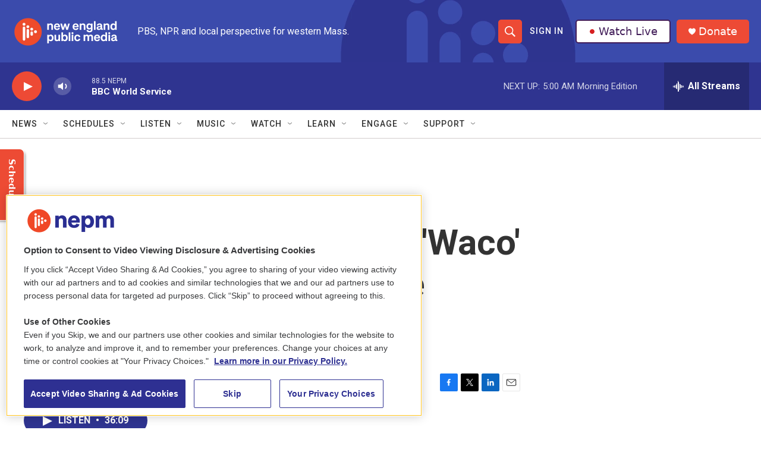

--- FILE ---
content_type: text/html;charset=UTF-8
request_url: https://www.nepm.org/national-world-news/2023-01-25/30-years-after-the-siege-waco-examines-what-led-to-the-catastrophe
body_size: 37934
content:
<!DOCTYPE html>
<html class="ArtP aside" lang="en">
    <head>
    <meta charset="UTF-8">

    

    <style data-cssvarsponyfill="true">
        :root { --siteBgColorInverse: #121212; --primaryTextColorInverse: #ffffff; --secondaryTextColorInverse: #cccccc; --tertiaryTextColorInverse: #cccccc; --headerBgColorInverse: #000000; --headerBorderColorInverse: #858585; --headerTextColorInverse: #ffffff; --secC1_Inverse: #a2a2a2; --secC4_Inverse: #282828; --headerNavBarBgColorInverse: #121212; --headerMenuBgColorInverse: #ffffff; --headerMenuTextColorInverse: #6b2b85; --headerMenuTextColorHoverInverse: #6b2b85; --liveBlogTextColorInverse: #ffffff; --applyButtonColorInverse: #4485D5; --applyButtonTextColorInverse: #4485D5; --siteBgColor: #ffffff; --primaryTextColor: #333333; --secondaryTextColor: #666666; --secC1: #767676; --secC4: #d2cdcd; --secC5: #ffffff; --siteBgColor: #ffffff; --siteInverseBgColor: #000000; --linkColor: #1a7fc3; --linkHoverColor: #125c8e; --headerBgColor: #ffffff; --headerBgColorInverse: #000000; --headerBorderColor: #e6e6e6; --headerBorderColorInverse: #858585; --tertiaryTextColor: #1c1c1c; --headerTextColor: #ffffff; --buttonTextColor: #ffffff; --headerNavBarBgColor: #ffffff; --headerNavBarTextColor: #333333; --headerMenuBgColor: #ffffff; --headerMenuTextColor: #333333; --headerMenuTextColorHover: #68ac4d; --liveBlogTextColor: #282829; --applyButtonColor: #194173; --applyButtonTextColor: #2c4273; --primaryColor1: #2f3490; --primaryColor2: #ed4a35; --breakingColor: #ff6f00; --secC2: #cccccc; --secC3: #e6e6e6; --secC5: #ffffff; --linkColor: #1a7fc3; --linkHoverColor: #125c8e; --donateBGColor: #ed4a35; --headerIconColor: #ffffff; --hatButtonBgColor: #ffffff; --hatButtonBgHoverColor: #411c58; --hatButtonBorderColor: #411c58; --hatButtonBorderHoverColor: #ffffff; --hatButtoniconColor: #d62021; --hatButtonTextColor: #411c58; --hatButtonTextHoverColor: #ffffff; --footerTextColor: #ffffff; --footerTextBgColor: #ffffff; --footerPartnersBgColor: #000000; --listBorderColor: #030202; --gridBorderColor: #e6e6e6; --tagButtonBorderColor: #1a7fc3; --tagButtonTextColor: #1a7fc3; --breakingTextColor: #ffffff; --sectionTextColor: #ffffff; --contentWidth: 1240px; --primaryHeadlineFont: sans-serif; --secHlFont: sans-serif; --bodyFont: sans-serif; --colorWhite: #ffffff; --colorBlack: #000000;} .fonts-loaded { --primaryHeadlineFont: "Roboto"; --secHlFont: "Roboto"; --bodyFont: "Roboto"; --liveBlogBodyFont: "Roboto";}
    </style>

    
    
    <meta name="twitter:card" content="summary_large_image"/>
    
    
    
    
    <meta name="twitter:description" content="Writer Jeff Guinn draws on new interviews with federal agents and surviving Branch Davidians in his account of the confrontation, which left scores of people dead, including more than 20 children."/>
    
    
    <meta name="twitter:image" content="https://npr.brightspotcdn.com/dims4/default/556ed11/2147483647/strip/true/crop/2999x1687+0+0/resize/1200x675!/quality/90/?url=https%3A%2F%2Fmedia.npr.org%2Fassets%2Fimg%2F2023%2F01%2F25%2F0015_ins1_9781982186104_gettyimages154390126_wide-cfefbd75db5dc5a82d1e8e4e5dade4ca542182b1.jpg"/>

    
    <meta name="twitter:image:alt" content="The Texas and the ATF flags fly at half staff April 23, 1993, over the only structure left standing after a fire destroyed the the Branch Davidian compound in Waco, Texas on April 19."/>
    
    
    <meta name="twitter:site" content="@nepublicmedia"/>
    
    
    
    <meta name="twitter:title" content="30 years after the siege, &#x27;Waco&#x27; examines what led to the catastrophe"/>
    
<meta name="disqus.shortname" content="npr-wfcr">
<meta name="disqus.url" content="https://www.nepm.org/national-world-news/2023-01-25/30-years-after-the-siege-waco-examines-what-led-to-the-catastrophe">
<meta name="disqus.title" content="30 years after the siege, &#x27;Waco&#x27; examines what led to the catastrophe">
<meta name="disqus.identifier" content="00000185-e9e2-dba9-adc7-fff6eddb0000">
    <meta property="og:title" content="30 years after the siege, &#x27;Waco&#x27; examines what led to the catastrophe">

    <meta property="og:url" content="https://www.nepm.org/national-world-news/2023-01-25/30-years-after-the-siege-waco-examines-what-led-to-the-catastrophe">

    <meta property="og:image" content="https://npr.brightspotcdn.com/dims4/default/977747b/2147483647/strip/true/crop/3000x1575+0+56/resize/1200x630!/quality/90/?url=https%3A%2F%2Fmedia.npr.org%2Fassets%2Fimg%2F2023%2F01%2F25%2F0015_ins1_9781982186104_gettyimages154390126_wide-cfefbd75db5dc5a82d1e8e4e5dade4ca542182b1.jpg">

    
    <meta property="og:image:url" content="https://npr.brightspotcdn.com/dims4/default/977747b/2147483647/strip/true/crop/3000x1575+0+56/resize/1200x630!/quality/90/?url=https%3A%2F%2Fmedia.npr.org%2Fassets%2Fimg%2F2023%2F01%2F25%2F0015_ins1_9781982186104_gettyimages154390126_wide-cfefbd75db5dc5a82d1e8e4e5dade4ca542182b1.jpg">
    
    <meta property="og:image:width" content="1200">
    <meta property="og:image:height" content="630">
    <meta property="og:image:type" content="image/jpeg">
    
    <meta property="og:image:alt" content="The Texas and the ATF flags fly at half staff April 23, 1993, over the only structure left standing after a fire destroyed the the Branch Davidian compound in Waco, Texas on April 19.">
    

    <meta property="og:description" content="Writer Jeff Guinn draws on new interviews with federal agents and surviving Branch Davidians in his account of the confrontation, which left scores of people dead, including more than 20 children.">

    <meta property="og:site_name" content="New England Public Media">



    <meta property="og:type" content="article">

    <meta property="article:author" content="https://www.nepm.org/people/dave-davies">

    <meta property="article:published_time" content="2023-01-25T16:39:39">

    <meta property="article:modified_time" content="2023-01-25T17:04:01.307">

    <meta property="article:section" content="National &amp; World News">

    <meta property="fb:app_id" content="913637279365130">




    <link data-cssvarsponyfill="true" class="Webpack-css" rel="stylesheet" href="https://npr.brightspotcdn.com/resource/00000177-1bc0-debb-a57f-dfcf4a950000/styleguide/All.min.0db89f2a608a6b13cec2d9fc84f71c45.gz.css">

    

    <style>.FooterNavigation-items-item {
    display: inline-block
}</style>
<style>[class*='-articleBody'] > ul,
[class*='-articleBody'] > ul ul {
    list-style-type: disc;
}</style>
<style>.AudioEnhancement {
	background: #d2cdcd;}
.AudioEnhancement-description, .AudioEnhancement-title {
	color: #2f3490;}
</style>


    <meta name="viewport" content="width=device-width, initial-scale=1, viewport-fit=cover"><title>30 years after the siege, &#x27;Waco&#x27; examines what led to the catastrophe | New England Public Media</title><meta name="description" content="Writer Jeff Guinn draws on new interviews with federal agents and surviving Branch Davidians in his account of the confrontation, which left scores of people dead, including more than 20 children."><link rel="canonical" href="https://www.npr.org/2023/01/25/1151283229/waco-branch-davidian-david-koresh-jeff-guinn"><meta name="brightspot.contentId" content="00000185-e9e2-dba9-adc7-fff6eddb0000"><link rel="apple-touch-icon"sizes="180x180"href="/apple-touch-icon.png"><link rel="icon"type="image/png"href="/favicon-32x32.png"><link rel="icon"type="image/png"href="/favicon-16x16.png">
    
    
    <meta name="brightspot-dataLayer" content="{
  &quot;author&quot; : &quot;Dave Davies&quot;,
  &quot;bspStoryId&quot; : &quot;00000185-e9e2-dba9-adc7-fff6eddb0000&quot;,
  &quot;category&quot; : &quot;National &amp; World News&quot;,
  &quot;inlineAudio&quot; : 1,
  &quot;keywords&quot; : &quot;&quot;,
  &quot;nprCmsSite&quot; : true,
  &quot;nprStoryId&quot; : &quot;1151283229&quot;,
  &quot;pageType&quot; : &quot;news-story&quot;,
  &quot;program&quot; : &quot;Fresh Air&quot;,
  &quot;publishedDate&quot; : &quot;2023-01-25T11:39:39Z&quot;,
  &quot;siteName&quot; : &quot;New England Public Media&quot;,
  &quot;station&quot; : &quot;New England Public Media&quot;,
  &quot;stationOrgId&quot; : &quot;1177&quot;,
  &quot;storyOrgId&quot; : &quot;s427869011&quot;,
  &quot;storyTheme&quot; : &quot;news-story&quot;,
  &quot;storyTitle&quot; : &quot;30 years after the siege, &#x27;Waco&#x27; examines what led to the catastrophe&quot;,
  &quot;timezone&quot; : &quot;America/New_York&quot;,
  &quot;wordCount&quot; : 0,
  &quot;series&quot; : &quot;&quot;
}">
    <script id="brightspot-dataLayer">
        (function () {
            var dataValue = document.head.querySelector('meta[name="brightspot-dataLayer"]').content;
            if (dataValue) {
                window.brightspotDataLayer = JSON.parse(dataValue);
            }
        })();
    </script>

    <link rel="amphtml" href="https://www.nepm.org/national-world-news/2023-01-25/30-years-after-the-siege-waco-examines-what-led-to-the-catastrophe?_amp=true">

    

    
    <script src="https://npr.brightspotcdn.com/resource/00000177-1bc0-debb-a57f-dfcf4a950000/styleguide/All.min.fd8f7fccc526453c829dde80fc7c2ef5.gz.js" async></script>
    

    <!-- no longer used, moved disqus script to be loaded by ps-disqus-comment-module.js to avoid errors --><script type="application/ld+json">{"@context":"http://schema.org","@type":"ListenAction","description":"Writer Jeff Guinn draws on new interviews with federal agents and surviving Branch Davidians in his account of the confrontation, which left scores of people dead, including more than 20 children.","name":"30 years after the siege, 'Waco' examines what led to the catastrophe"}</script><script>

  window.fbAsyncInit = function() {
      FB.init({
          
              appId : '913637279365130',
          
          xfbml : true,
          version : 'v2.9'
      });
  };

  (function(d, s, id){
     var js, fjs = d.getElementsByTagName(s)[0];
     if (d.getElementById(id)) {return;}
     js = d.createElement(s); js.id = id;
     js.src = "//connect.facebook.net/en_US/sdk.js";
     fjs.parentNode.insertBefore(js, fjs);
   }(document, 'script', 'facebook-jssdk'));
</script>
<meta name="gtm-dataLayer" content="{
  &quot;gtmAuthor&quot; : &quot;Dave Davies&quot;,
  &quot;gtmBspStoryId&quot; : &quot;00000185-e9e2-dba9-adc7-fff6eddb0000&quot;,
  &quot;gtmCategory&quot; : &quot;National &amp; World News&quot;,
  &quot;gtmInlineAudio&quot; : 1,
  &quot;gtmKeywords&quot; : &quot;&quot;,
  &quot;gtmNprCmsSite&quot; : true,
  &quot;gtmNprStoryId&quot; : &quot;1151283229&quot;,
  &quot;gtmPageType&quot; : &quot;news-story&quot;,
  &quot;gtmProgram&quot; : &quot;Fresh Air&quot;,
  &quot;gtmPublishedDate&quot; : &quot;2023-01-25T11:39:39Z&quot;,
  &quot;gtmSiteName&quot; : &quot;New England Public Media&quot;,
  &quot;gtmStation&quot; : &quot;New England Public Media&quot;,
  &quot;gtmStationOrgId&quot; : &quot;1177&quot;,
  &quot;gtmStoryOrgId&quot; : &quot;s427869011&quot;,
  &quot;gtmStoryTheme&quot; : &quot;news-story&quot;,
  &quot;gtmStoryTitle&quot; : &quot;30 years after the siege, &#x27;Waco&#x27; examines what led to the catastrophe&quot;,
  &quot;gtmTimezone&quot; : &quot;America/New_York&quot;,
  &quot;gtmWordCount&quot; : 0,
  &quot;gtmSeries&quot; : &quot;&quot;
}"><script>

    (function () {
        var dataValue = document.head.querySelector('meta[name="gtm-dataLayer"]').content;
        if (dataValue) {
            window.dataLayer = window.dataLayer || [];
            dataValue = JSON.parse(dataValue);
            dataValue['event'] = 'gtmFirstView';
            window.dataLayer.push(dataValue);
        }
    })();

    (function(w,d,s,l,i){w[l]=w[l]||[];w[l].push({'gtm.start':
            new Date().getTime(),event:'gtm.js'});var f=d.getElementsByTagName(s)[0],
        j=d.createElement(s),dl=l!='dataLayer'?'&l='+l:'';j.async=true;j.src=
        'https://www.googletagmanager.com/gtm.js?id='+i+dl;f.parentNode.insertBefore(j,f);
})(window,document,'script','dataLayer','GTM-N39QFDR');</script><script type="application/ld+json">{"@context":"http://schema.org","@type":"NewsArticle","author":[{"@context":"http://schema.org","@type":"Person","name":"Dave Davies","url":"https://www.nepm.org/people/dave-davies"}],"dateModified":"2023-01-25T12:04:01Z","datePublished":"2023-01-25T11:39:39Z","headline":"30 years after the siege, 'Waco' examines what led to the catastrophe","image":{"@context":"http://schema.org","@type":"ImageObject","url":"https://media.npr.org/assets/img/2023/01/25/0015_ins1_9781982186104_gettyimages154390126_wide-cfefbd75db5dc5a82d1e8e4e5dade4ca542182b1.jpg"},"mainEntityOfPage":{"@type":"NewsArticle","@id":"https://www.nepm.org/national-world-news/2023-01-25/30-years-after-the-siege-waco-examines-what-led-to-the-catastrophe"},"publisher":{"@type":"Organization","name":"New England Public Media","logo":{"@context":"http://schema.org","@type":"ImageObject","height":"60","url":"https://npr.brightspotcdn.com/dims4/default/3cb5d1a/2147483647/resize/x60/quality/90/?url=http%3A%2F%2Fnpr-brightspot.s3.amazonaws.com%2Ff5%2F8c%2Fbf562c3a4db2bdf8bb9c7e9efed4%2Fnepm-stacked-wordmark-color-white-type.png","width":"184"}}}</script><script async="async" src="https://securepubads.g.doubleclick.net/tag/js/gpt.js"></script>
<script type="text/javascript">
    // Google tag setup
    var googletag = googletag || {};
    googletag.cmd = googletag.cmd || [];

    googletag.cmd.push(function () {
        // @see https://developers.google.com/publisher-tag/reference#googletag.PubAdsService_enableLazyLoad
        googletag.pubads().enableLazyLoad({
            fetchMarginPercent: 100, // fetch and render ads within this % of viewport
            renderMarginPercent: 100,
            mobileScaling: 1  // Same on mobile.
        });

        googletag.pubads().enableSingleRequest()
        googletag.pubads().enableAsyncRendering()
        googletag.pubads().collapseEmptyDivs()
        googletag.pubads().disableInitialLoad()
        googletag.enableServices()
    })
</script>
<script type="application/ld+json">{"@context":"http://schema.org","@type":"BreadcrumbList","itemListElement":[{"@context":"http://schema.org","@type":"ListItem","item":"https://www.nepm.org/national-world-news","name":"National & World News","position":"1"}]}</script><script>window.addEventListener('DOMContentLoaded', (event) => {
    window.nulldurationobserver = new MutationObserver(function (mutations) {
        document.querySelectorAll('.StreamPill-duration').forEach(pill => { 
      if (pill.innerText == "LISTENNULL") {
         pill.innerText = "LISTEN"
      } 
    });
      });

      window.nulldurationobserver.observe(document.body, {
        childList: true,
        subtree: true
      });
});
</script>
<script></script>
<!-- OneTrust Cookies Consent Notice start for www.nepm.org test -->
<script src="https://cdn.cookielaw.org/scripttemplates/otSDKStub.js"  type="text/javascript" charset="UTF-8" data-domain-script="0195ba6d-20aa-7555-82b3-bc84cc60a287" ></script>
<script type="text/javascript">
function OptanonWrapper() { 
if (document.getElementById('onetrust-banner-sdk')) {
    // Get the buttons and container
    let acceptBtn = document.getElementById("onetrust-accept-btn-handler");
    let declineBtn = document.getElementById("onetrust-reject-all-handler");
    let cookieSettingsBtn = document.getElementById("onetrust-pc-btn-handler");
    let btnContainer = document.getElementById("onetrust-button-group");
    // Set button order for banner
    btnContainer.append(acceptBtn, declineBtn, cookieSettingsBtn)
}
}
</script>
<!-- OneTrust Cookies Consent Notice end for www.nepm.org  -->
<script></script>
<script> (function(c,l,a,r,i,t,y){
        c[a]=c[a]||function(){(c[a].q=c[a].q||[]).push(arguments)};
        t=l.createElement(r);t.async=1;t.src="https://www.clarity.ms/tag/"+i;
        y=l.getElementsByTagName(r)[0];y.parentNode.insertBefore(t,y);
    })(window, document, "clarity", "script", "k2cypfmbq7");</script>


    <script>
        var head = document.getElementsByTagName('head')
        head = head[0]
        var link = document.createElement('link');
        link.setAttribute('href', 'https://fonts.googleapis.com/css?family=Roboto|Roboto|Roboto:400,500,700&display=swap');
        var relList = link.relList;

        if (relList && relList.supports('preload')) {
            link.setAttribute('as', 'style');
            link.setAttribute('rel', 'preload');
            link.setAttribute('onload', 'this.rel="stylesheet"');
            link.setAttribute('crossorigin', 'anonymous');
        } else {
            link.setAttribute('rel', 'stylesheet');
        }

        head.appendChild(link);
    </script>
</head>


    <body class="Page-body" data-content-width="1240px">
    <noscript>
    <iframe src="https://www.googletagmanager.com/ns.html?id=GTM-N39QFDR" height="0" width="0" style="display:none;visibility:hidden"></iframe>
</noscript>
        

    <!-- Putting icons here, so we don't have to include in a bunch of -body hbs's -->
<svg xmlns="http://www.w3.org/2000/svg" style="display:none" id="iconsMap1" class="iconsMap">
    <symbol id="play-icon" viewBox="0 0 115 115">
        <polygon points="0,0 115,57.5 0,115" fill="currentColor" />
    </symbol>
    <symbol id="grid" viewBox="0 0 32 32">
            <g>
                <path d="M6.4,5.7 C6.4,6.166669 6.166669,6.4 5.7,6.4 L0.7,6.4 C0.233331,6.4 0,6.166669 0,5.7 L0,0.7 C0,0.233331 0.233331,0 0.7,0 L5.7,0 C6.166669,0 6.4,0.233331 6.4,0.7 L6.4,5.7 Z M19.2,5.7 C19.2,6.166669 18.966669,6.4 18.5,6.4 L13.5,6.4 C13.033331,6.4 12.8,6.166669 12.8,5.7 L12.8,0.7 C12.8,0.233331 13.033331,0 13.5,0 L18.5,0 C18.966669,0 19.2,0.233331 19.2,0.7 L19.2,5.7 Z M32,5.7 C32,6.166669 31.766669,6.4 31.3,6.4 L26.3,6.4 C25.833331,6.4 25.6,6.166669 25.6,5.7 L25.6,0.7 C25.6,0.233331 25.833331,0 26.3,0 L31.3,0 C31.766669,0 32,0.233331 32,0.7 L32,5.7 Z M6.4,18.5 C6.4,18.966669 6.166669,19.2 5.7,19.2 L0.7,19.2 C0.233331,19.2 0,18.966669 0,18.5 L0,13.5 C0,13.033331 0.233331,12.8 0.7,12.8 L5.7,12.8 C6.166669,12.8 6.4,13.033331 6.4,13.5 L6.4,18.5 Z M19.2,18.5 C19.2,18.966669 18.966669,19.2 18.5,19.2 L13.5,19.2 C13.033331,19.2 12.8,18.966669 12.8,18.5 L12.8,13.5 C12.8,13.033331 13.033331,12.8 13.5,12.8 L18.5,12.8 C18.966669,12.8 19.2,13.033331 19.2,13.5 L19.2,18.5 Z M32,18.5 C32,18.966669 31.766669,19.2 31.3,19.2 L26.3,19.2 C25.833331,19.2 25.6,18.966669 25.6,18.5 L25.6,13.5 C25.6,13.033331 25.833331,12.8 26.3,12.8 L31.3,12.8 C31.766669,12.8 32,13.033331 32,13.5 L32,18.5 Z M6.4,31.3 C6.4,31.766669 6.166669,32 5.7,32 L0.7,32 C0.233331,32 0,31.766669 0,31.3 L0,26.3 C0,25.833331 0.233331,25.6 0.7,25.6 L5.7,25.6 C6.166669,25.6 6.4,25.833331 6.4,26.3 L6.4,31.3 Z M19.2,31.3 C19.2,31.766669 18.966669,32 18.5,32 L13.5,32 C13.033331,32 12.8,31.766669 12.8,31.3 L12.8,26.3 C12.8,25.833331 13.033331,25.6 13.5,25.6 L18.5,25.6 C18.966669,25.6 19.2,25.833331 19.2,26.3 L19.2,31.3 Z M32,31.3 C32,31.766669 31.766669,32 31.3,32 L26.3,32 C25.833331,32 25.6,31.766669 25.6,31.3 L25.6,26.3 C25.6,25.833331 25.833331,25.6 26.3,25.6 L31.3,25.6 C31.766669,25.6 32,25.833331 32,26.3 L32,31.3 Z" id=""></path>
            </g>
    </symbol>
    <symbol id="radio-stream" width="18" height="19" viewBox="0 0 18 19">
        <g fill="currentColor" fill-rule="nonzero">
            <path d="M.5 8c-.276 0-.5.253-.5.565v1.87c0 .312.224.565.5.565s.5-.253.5-.565v-1.87C1 8.253.776 8 .5 8zM2.5 8c-.276 0-.5.253-.5.565v1.87c0 .312.224.565.5.565s.5-.253.5-.565v-1.87C3 8.253 2.776 8 2.5 8zM3.5 7c-.276 0-.5.276-.5.617v3.766c0 .34.224.617.5.617s.5-.276.5-.617V7.617C4 7.277 3.776 7 3.5 7zM5.5 6c-.276 0-.5.275-.5.613v5.774c0 .338.224.613.5.613s.5-.275.5-.613V6.613C6 6.275 5.776 6 5.5 6zM6.5 4c-.276 0-.5.26-.5.58v8.84c0 .32.224.58.5.58s.5-.26.5-.58V4.58C7 4.26 6.776 4 6.5 4zM8.5 0c-.276 0-.5.273-.5.61v17.78c0 .337.224.61.5.61s.5-.273.5-.61V.61C9 .273 8.776 0 8.5 0zM9.5 2c-.276 0-.5.274-.5.612v14.776c0 .338.224.612.5.612s.5-.274.5-.612V2.612C10 2.274 9.776 2 9.5 2zM11.5 5c-.276 0-.5.276-.5.616v8.768c0 .34.224.616.5.616s.5-.276.5-.616V5.616c0-.34-.224-.616-.5-.616zM12.5 6c-.276 0-.5.262-.5.584v4.832c0 .322.224.584.5.584s.5-.262.5-.584V6.584c0-.322-.224-.584-.5-.584zM14.5 7c-.276 0-.5.29-.5.647v3.706c0 .357.224.647.5.647s.5-.29.5-.647V7.647C15 7.29 14.776 7 14.5 7zM15.5 8c-.276 0-.5.253-.5.565v1.87c0 .312.224.565.5.565s.5-.253.5-.565v-1.87c0-.312-.224-.565-.5-.565zM17.5 8c-.276 0-.5.253-.5.565v1.87c0 .312.224.565.5.565s.5-.253.5-.565v-1.87c0-.312-.224-.565-.5-.565z"/>
        </g>
    </symbol>
    <symbol id="icon-magnify" viewBox="0 0 31 31">
        <g>
            <path fill-rule="evenodd" d="M22.604 18.89l-.323.566 8.719 8.8L28.255 31l-8.719-8.8-.565.404c-2.152 1.346-4.386 2.018-6.7 2.018-3.39 0-6.284-1.21-8.679-3.632C1.197 18.568 0 15.66 0 12.27c0-3.39 1.197-6.283 3.592-8.678C5.987 1.197 8.88 0 12.271 0c3.39 0 6.283 1.197 8.678 3.592 2.395 2.395 3.593 5.288 3.593 8.679 0 2.368-.646 4.574-1.938 6.62zM19.162 5.77C17.322 3.925 15.089 3 12.46 3c-2.628 0-4.862.924-6.702 2.77C3.92 7.619 3 9.862 3 12.5c0 2.639.92 4.882 2.76 6.73C7.598 21.075 9.832 22 12.46 22c2.629 0 4.862-.924 6.702-2.77C21.054 17.33 22 15.085 22 12.5c0-2.586-.946-4.83-2.838-6.73z"/>
        </g>
    </symbol>
    <symbol id="burger-menu" viewBox="0 0 14 10">
        <g>
            <path fill-rule="evenodd" d="M0 5.5v-1h14v1H0zM0 1V0h14v1H0zm0 9V9h14v1H0z"></path>
        </g>
    </symbol>
    <symbol id="close-x" viewBox="0 0 14 14">
        <g>
            <path fill-rule="nonzero" d="M6.336 7L0 .664.664 0 7 6.336 13.336 0 14 .664 7.664 7 14 13.336l-.664.664L7 7.664.664 14 0 13.336 6.336 7z"></path>
        </g>
    </symbol>
    <symbol id="share-more-arrow" viewBox="0 0 512 512" style="enable-background:new 0 0 512 512;">
        <g>
            <g>
                <path d="M512,241.7L273.643,3.343v156.152c-71.41,3.744-138.015,33.337-188.958,84.28C30.075,298.384,0,370.991,0,448.222v60.436
                    l29.069-52.985c45.354-82.671,132.173-134.027,226.573-134.027c5.986,0,12.004,0.212,18.001,0.632v157.779L512,241.7z
                    M255.642,290.666c-84.543,0-163.661,36.792-217.939,98.885c26.634-114.177,129.256-199.483,251.429-199.483h15.489V78.131
                    l163.568,163.568L304.621,405.267V294.531l-13.585-1.683C279.347,291.401,267.439,290.666,255.642,290.666z"></path>
            </g>
        </g>
    </symbol>
    <symbol id="chevron" viewBox="0 0 100 100">
        <g>
            <path d="M22.4566257,37.2056786 L-21.4456527,71.9511488 C-22.9248661,72.9681457 -24.9073712,72.5311671 -25.8758148,70.9765924 L-26.9788683,69.2027424 C-27.9450684,67.6481676 -27.5292733,65.5646602 -26.0500598,64.5484493 L20.154796,28.2208967 C21.5532435,27.2597011 23.3600078,27.2597011 24.759951,28.2208967 L71.0500598,64.4659264 C72.5292733,65.4829232 72.9450684,67.5672166 71.9788683,69.1217913 L70.8750669,70.8956413 C69.9073712,72.4502161 67.9241183,72.8848368 66.4449048,71.8694118 L22.4566257,37.2056786 Z" id="Transparent-Chevron" transform="translate(22.500000, 50.000000) rotate(90.000000) translate(-22.500000, -50.000000) "></path>
        </g>
    </symbol>
</svg>

<svg xmlns="http://www.w3.org/2000/svg" style="display:none" id="iconsMap2" class="iconsMap">
    <symbol id="mono-icon-facebook" viewBox="0 0 10 19">
        <path fill-rule="evenodd" d="M2.707 18.25V10.2H0V7h2.707V4.469c0-1.336.375-2.373 1.125-3.112C4.582.62 5.578.25 6.82.25c1.008 0 1.828.047 2.461.14v2.848H7.594c-.633 0-1.067.14-1.301.422-.188.235-.281.61-.281 1.125V7H9l-.422 3.2H6.012v8.05H2.707z"></path>
    </symbol>
    <symbol id="mono-icon-instagram" viewBox="0 0 17 17">
        <g>
            <path fill-rule="evenodd" d="M8.281 4.207c.727 0 1.4.182 2.022.545a4.055 4.055 0 0 1 1.476 1.477c.364.62.545 1.294.545 2.021 0 .727-.181 1.4-.545 2.021a4.055 4.055 0 0 1-1.476 1.477 3.934 3.934 0 0 1-2.022.545c-.726 0-1.4-.182-2.021-.545a4.055 4.055 0 0 1-1.477-1.477 3.934 3.934 0 0 1-.545-2.021c0-.727.182-1.4.545-2.021A4.055 4.055 0 0 1 6.26 4.752a3.934 3.934 0 0 1 2.021-.545zm0 6.68a2.54 2.54 0 0 0 1.864-.774 2.54 2.54 0 0 0 .773-1.863 2.54 2.54 0 0 0-.773-1.863 2.54 2.54 0 0 0-1.864-.774 2.54 2.54 0 0 0-1.863.774 2.54 2.54 0 0 0-.773 1.863c0 .727.257 1.348.773 1.863a2.54 2.54 0 0 0 1.863.774zM13.45 4.03c-.023.258-.123.48-.299.668a.856.856 0 0 1-.65.281.913.913 0 0 1-.668-.28.913.913 0 0 1-.281-.669c0-.258.094-.48.281-.668a.913.913 0 0 1 .668-.28c.258 0 .48.093.668.28.187.188.281.41.281.668zm2.672.95c.023.656.035 1.746.035 3.269 0 1.523-.017 2.62-.053 3.287-.035.668-.134 1.248-.298 1.74a4.098 4.098 0 0 1-.967 1.53 4.098 4.098 0 0 1-1.53.966c-.492.164-1.072.264-1.74.3-.668.034-1.763.052-3.287.052-1.523 0-2.619-.018-3.287-.053-.668-.035-1.248-.146-1.74-.334a3.747 3.747 0 0 1-1.53-.931 4.098 4.098 0 0 1-.966-1.53c-.164-.492-.264-1.072-.299-1.74C.424 10.87.406 9.773.406 8.25S.424 5.63.46 4.963c.035-.668.135-1.248.299-1.74.21-.586.533-1.096.967-1.53A4.098 4.098 0 0 1 3.254.727c.492-.164 1.072-.264 1.74-.3C5.662.394 6.758.376 8.281.376c1.524 0 2.62.018 3.287.053.668.035 1.248.135 1.74.299a4.098 4.098 0 0 1 2.496 2.496c.165.492.27 1.078.317 1.757zm-1.687 7.91c.14-.399.234-1.032.28-1.899.024-.515.036-1.242.036-2.18V7.689c0-.961-.012-1.688-.035-2.18-.047-.89-.14-1.524-.281-1.899a2.537 2.537 0 0 0-1.512-1.511c-.375-.14-1.008-.235-1.899-.282a51.292 51.292 0 0 0-2.18-.035H7.72c-.938 0-1.664.012-2.18.035-.867.047-1.5.141-1.898.282a2.537 2.537 0 0 0-1.512 1.511c-.14.375-.234 1.008-.281 1.899a51.292 51.292 0 0 0-.036 2.18v1.125c0 .937.012 1.664.036 2.18.047.866.14 1.5.28 1.898.306.726.81 1.23 1.513 1.511.398.141 1.03.235 1.898.282.516.023 1.242.035 2.18.035h1.125c.96 0 1.687-.012 2.18-.035.89-.047 1.523-.141 1.898-.282.726-.304 1.23-.808 1.512-1.511z"></path>
        </g>
    </symbol>
    <symbol id="mono-icon-email" viewBox="0 0 512 512">
        <g>
            <path d="M67,148.7c11,5.8,163.8,89.1,169.5,92.1c5.7,3,11.5,4.4,20.5,4.4c9,0,14.8-1.4,20.5-4.4c5.7-3,158.5-86.3,169.5-92.1
                c4.1-2.1,11-5.9,12.5-10.2c2.6-7.6-0.2-10.5-11.3-10.5H257H65.8c-11.1,0-13.9,3-11.3,10.5C56,142.9,62.9,146.6,67,148.7z"></path>
            <path d="M455.7,153.2c-8.2,4.2-81.8,56.6-130.5,88.1l82.2,92.5c2,2,2.9,4.4,1.8,5.6c-1.2,1.1-3.8,0.5-5.9-1.4l-98.6-83.2
                c-14.9,9.6-25.4,16.2-27.2,17.2c-7.7,3.9-13.1,4.4-20.5,4.4c-7.4,0-12.8-0.5-20.5-4.4c-1.9-1-12.3-7.6-27.2-17.2l-98.6,83.2
                c-2,2-4.7,2.6-5.9,1.4c-1.2-1.1-0.3-3.6,1.7-5.6l82.1-92.5c-48.7-31.5-123.1-83.9-131.3-88.1c-8.8-4.5-9.3,0.8-9.3,4.9
                c0,4.1,0,205,0,205c0,9.3,13.7,20.9,23.5,20.9H257h185.5c9.8,0,21.5-11.7,21.5-20.9c0,0,0-201,0-205
                C464,153.9,464.6,148.7,455.7,153.2z"></path>
        </g>
    </symbol>
    <symbol id="default-image" width="24" height="24" viewBox="0 0 24 24" fill="none" stroke="currentColor" stroke-width="2" stroke-linecap="round" stroke-linejoin="round" class="feather feather-image">
        <rect x="3" y="3" width="18" height="18" rx="2" ry="2"></rect>
        <circle cx="8.5" cy="8.5" r="1.5"></circle>
        <polyline points="21 15 16 10 5 21"></polyline>
    </symbol>
    <symbol id="icon-email" width="18px" viewBox="0 0 20 14">
        <g id="Symbols" stroke="none" stroke-width="1" fill="none" fill-rule="evenodd" stroke-linecap="round" stroke-linejoin="round">
            <g id="social-button-bar" transform="translate(-125.000000, -8.000000)" stroke="#000000">
                <g id="Group-2" transform="translate(120.000000, 0.000000)">
                    <g id="envelope" transform="translate(6.000000, 9.000000)">
                        <path d="M17.5909091,10.6363636 C17.5909091,11.3138182 17.0410909,11.8636364 16.3636364,11.8636364 L1.63636364,11.8636364 C0.958909091,11.8636364 0.409090909,11.3138182 0.409090909,10.6363636 L0.409090909,1.63636364 C0.409090909,0.958090909 0.958909091,0.409090909 1.63636364,0.409090909 L16.3636364,0.409090909 C17.0410909,0.409090909 17.5909091,0.958090909 17.5909091,1.63636364 L17.5909091,10.6363636 L17.5909091,10.6363636 Z" id="Stroke-406"></path>
                        <polyline id="Stroke-407" points="17.1818182 0.818181818 9 7.36363636 0.818181818 0.818181818"></polyline>
                    </g>
                </g>
            </g>
        </g>
    </symbol>
    <symbol id="mono-icon-print" viewBox="0 0 12 12">
        <g fill-rule="evenodd">
            <path fill-rule="nonzero" d="M9 10V7H3v3H1a1 1 0 0 1-1-1V4a1 1 0 0 1 1-1h10a1 1 0 0 1 1 1v3.132A2.868 2.868 0 0 1 9.132 10H9zm.5-4.5a1 1 0 1 0 0-2 1 1 0 0 0 0 2zM3 0h6v2H3z"></path>
            <path d="M4 8h4v4H4z"></path>
        </g>
    </symbol>
    <symbol id="mono-icon-copylink" viewBox="0 0 12 12">
        <g fill-rule="evenodd">
            <path d="M10.199 2.378c.222.205.4.548.465.897.062.332.016.614-.132.774L8.627 6.106c-.187.203-.512.232-.75-.014a.498.498 0 0 0-.706.028.499.499 0 0 0 .026.706 1.509 1.509 0 0 0 2.165-.04l1.903-2.06c.37-.398.506-.98.382-1.636-.105-.557-.392-1.097-.77-1.445L9.968.8C9.591.452 9.03.208 8.467.145 7.803.072 7.233.252 6.864.653L4.958 2.709a1.509 1.509 0 0 0 .126 2.161.5.5 0 1 0 .68-.734c-.264-.218-.26-.545-.071-.747L7.597 1.33c.147-.16.425-.228.76-.19.353.038.71.188.931.394l.91.843.001.001zM1.8 9.623c-.222-.205-.4-.549-.465-.897-.062-.332-.016-.614.132-.774l1.905-2.057c.187-.203.512-.232.75.014a.498.498 0 0 0 .706-.028.499.499 0 0 0-.026-.706 1.508 1.508 0 0 0-2.165.04L.734 7.275c-.37.399-.506.98-.382 1.637.105.557.392 1.097.77 1.445l.91.843c.376.35.937.594 1.5.656.664.073 1.234-.106 1.603-.507L7.04 9.291a1.508 1.508 0 0 0-.126-2.16.5.5 0 0 0-.68.734c.264.218.26.545.071.747l-1.904 2.057c-.147.16-.425.228-.76.191-.353-.038-.71-.188-.931-.394l-.91-.843z"></path>
            <path d="M8.208 3.614a.5.5 0 0 0-.707.028L3.764 7.677a.5.5 0 0 0 .734.68L8.235 4.32a.5.5 0 0 0-.027-.707"></path>
        </g>
    </symbol>
    <symbol id="mono-icon-linkedin" viewBox="0 0 16 17">
        <g fill-rule="evenodd">
            <path d="M3.734 16.125H.464V5.613h3.27zM2.117 4.172c-.515 0-.96-.188-1.336-.563A1.825 1.825 0 0 1 .22 2.273c0-.515.187-.96.562-1.335.375-.375.82-.563 1.336-.563.516 0 .961.188 1.336.563.375.375.563.82.563 1.335 0 .516-.188.961-.563 1.336-.375.375-.82.563-1.336.563zM15.969 16.125h-3.27v-5.133c0-.844-.07-1.453-.21-1.828-.259-.633-.762-.95-1.512-.95s-1.278.282-1.582.845c-.235.421-.352 1.043-.352 1.863v5.203H5.809V5.613h3.128v1.442h.036c.234-.469.609-.856 1.125-1.16.562-.375 1.218-.563 1.968-.563 1.524 0 2.59.48 3.2 1.441.468.774.703 1.97.703 3.586v5.766z"></path>
        </g>
    </symbol>
    <symbol id="mono-icon-pinterest" viewBox="0 0 512 512">
        <g>
            <path d="M256,32C132.3,32,32,132.3,32,256c0,91.7,55.2,170.5,134.1,205.2c-0.6-15.6-0.1-34.4,3.9-51.4
                c4.3-18.2,28.8-122.1,28.8-122.1s-7.2-14.3-7.2-35.4c0-33.2,19.2-58,43.2-58c20.4,0,30.2,15.3,30.2,33.6
                c0,20.5-13.1,51.1-19.8,79.5c-5.6,23.8,11.9,43.1,35.4,43.1c42.4,0,71-54.5,71-119.1c0-49.1-33.1-85.8-93.2-85.8
                c-67.9,0-110.3,50.7-110.3,107.3c0,19.5,5.8,33.3,14.8,43.9c4.1,4.9,4.7,6.9,3.2,12.5c-1.1,4.1-3.5,14-4.6,18
                c-1.5,5.7-6.1,7.7-11.2,5.6c-31.3-12.8-45.9-47-45.9-85.6c0-63.6,53.7-139.9,160.1-139.9c85.5,0,141.8,61.9,141.8,128.3
                c0,87.9-48.9,153.5-120.9,153.5c-24.2,0-46.9-13.1-54.7-27.9c0,0-13,51.6-15.8,61.6c-4.7,17.3-14,34.5-22.5,48
                c20.1,5.9,41.4,9.2,63.5,9.2c123.7,0,224-100.3,224-224C480,132.3,379.7,32,256,32z"></path>
        </g>
    </symbol>
    <symbol id="mono-icon-tumblr" viewBox="0 0 512 512">
        <g>
            <path d="M321.2,396.3c-11.8,0-22.4-2.8-31.5-8.3c-6.9-4.1-11.5-9.6-14-16.4c-2.6-6.9-3.6-22.3-3.6-46.4V224h96v-64h-96V48h-61.9
                c-2.7,21.5-7.5,44.7-14.5,58.6c-7,13.9-14,25.8-25.6,35.7c-11.6,9.9-25.6,17.9-41.9,23.3V224h48v140.4c0,19,2,33.5,5.9,43.5
                c4,10,11.1,19.5,21.4,28.4c10.3,8.9,22.8,15.7,37.3,20.5c14.6,4.8,31.4,7.2,50.4,7.2c16.7,0,30.3-1.7,44.7-5.1
                c14.4-3.4,30.5-9.3,48.2-17.6v-65.6C363.2,389.4,342.3,396.3,321.2,396.3z"></path>
        </g>
    </symbol>
    <symbol id="mono-icon-twitter" viewBox="0 0 1200 1227">
        <g>
            <path d="M714.163 519.284L1160.89 0H1055.03L667.137 450.887L357.328 0H0L468.492 681.821L0 1226.37H105.866L515.491
            750.218L842.672 1226.37H1200L714.137 519.284H714.163ZM569.165 687.828L521.697 619.934L144.011 79.6944H306.615L611.412
            515.685L658.88 583.579L1055.08 1150.3H892.476L569.165 687.854V687.828Z" fill="white"></path>
        </g>
    </symbol>
    <symbol id="mono-icon-youtube" viewBox="0 0 512 512">
        <g>
            <path fill-rule="evenodd" d="M508.6,148.8c0-45-33.1-81.2-74-81.2C379.2,65,322.7,64,265,64c-3,0-6,0-9,0s-6,0-9,0c-57.6,0-114.2,1-169.6,3.6
                c-40.8,0-73.9,36.4-73.9,81.4C1,184.6-0.1,220.2,0,255.8C-0.1,291.4,1,327,3.4,362.7c0,45,33.1,81.5,73.9,81.5
                c58.2,2.7,117.9,3.9,178.6,3.8c60.8,0.2,120.3-1,178.6-3.8c40.9,0,74-36.5,74-81.5c2.4-35.7,3.5-71.3,3.4-107
                C512.1,220.1,511,184.5,508.6,148.8z M207,353.9V157.4l145,98.2L207,353.9z"></path>
        </g>
    </symbol>
    <symbol id="mono-icon-flipboard" viewBox="0 0 500 500">
        <g>
            <path d="M0,0V500H500V0ZM400,200H300V300H200V400H100V100H400Z"></path>
        </g>
    </symbol>
    <symbol id="mono-icon-bluesky" viewBox="0 0 568 501">
        <g>
            <path d="M123.121 33.6637C188.241 82.5526 258.281 181.681 284 234.873C309.719 181.681 379.759 82.5526 444.879
            33.6637C491.866 -1.61183 568 -28.9064 568 57.9464C568 75.2916 558.055 203.659 552.222 224.501C531.947 296.954
            458.067 315.434 392.347 304.249C507.222 323.8 536.444 388.56 473.333 453.32C353.473 576.312 301.061 422.461
            287.631 383.039C285.169 375.812 284.017 372.431 284 375.306C283.983 372.431 282.831 375.812 280.369 383.039C266.939
            422.461 214.527 576.312 94.6667 453.32C31.5556 388.56 60.7778 323.8 175.653 304.249C109.933 315.434 36.0535
            296.954 15.7778 224.501C9.94525 203.659 0 75.2916 0 57.9464C0 -28.9064 76.1345 -1.61183 123.121 33.6637Z"
            fill="white">
            </path>
        </g>
    </symbol>
    <symbol id="mono-icon-threads" viewBox="0 0 192 192">
        <g>
            <path d="M141.537 88.9883C140.71 88.5919 139.87 88.2104 139.019 87.8451C137.537 60.5382 122.616 44.905 97.5619 44.745C97.4484 44.7443 97.3355 44.7443 97.222 44.7443C82.2364 44.7443 69.7731 51.1409 62.102 62.7807L75.881 72.2328C81.6116 63.5383 90.6052 61.6848 97.2286 61.6848C97.3051 61.6848 97.3819 61.6848 97.4576 61.6855C105.707 61.7381 111.932 64.1366 115.961 68.814C118.893 72.2193 120.854 76.925 121.825 82.8638C114.511 81.6207 106.601 81.2385 98.145 81.7233C74.3247 83.0954 59.0111 96.9879 60.0396 116.292C60.5615 126.084 65.4397 134.508 73.775 140.011C80.8224 144.663 89.899 146.938 99.3323 146.423C111.79 145.74 121.563 140.987 128.381 132.296C133.559 125.696 136.834 117.143 138.28 106.366C144.217 109.949 148.617 114.664 151.047 120.332C155.179 129.967 155.42 145.8 142.501 158.708C131.182 170.016 117.576 174.908 97.0135 175.059C74.2042 174.89 56.9538 167.575 45.7381 153.317C35.2355 139.966 29.8077 120.682 29.6052 96C29.8077 71.3178 35.2355 52.0336 45.7381 38.6827C56.9538 24.4249 74.2039 17.11 97.0132 16.9405C119.988 17.1113 137.539 24.4614 149.184 38.788C154.894 45.8136 159.199 54.6488 162.037 64.9503L178.184 60.6422C174.744 47.9622 169.331 37.0357 161.965 27.974C147.036 9.60668 125.202 0.195148 97.0695 0H96.9569C68.8816 0.19447 47.2921 9.6418 32.7883 28.0793C19.8819 44.4864 13.2244 67.3157 13.0007 95.9325L13 96L13.0007 96.0675C13.2244 124.684 19.8819 147.514 32.7883 163.921C47.2921 182.358 68.8816 191.806 96.9569 192H97.0695C122.03 191.827 139.624 185.292 154.118 170.811C173.081 151.866 172.51 128.119 166.26 113.541C161.776 103.087 153.227 94.5962 141.537 88.9883ZM98.4405 129.507C88.0005 130.095 77.1544 125.409 76.6196 115.372C76.2232 107.93 81.9158 99.626 99.0812 98.6368C101.047 98.5234 102.976 98.468 104.871 98.468C111.106 98.468 116.939 99.0737 122.242 100.233C120.264 124.935 108.662 128.946 98.4405 129.507Z" fill="white"></path>
        </g>
    </symbol>
 </svg>

<svg xmlns="http://www.w3.org/2000/svg" style="display:none" id="iconsMap3" class="iconsMap">
    <symbol id="volume-mute" x="0px" y="0px" viewBox="0 0 24 24" style="enable-background:new 0 0 24 24;">
        <polygon fill="currentColor" points="11,5 6,9 2,9 2,15 6,15 11,19 "/>
        <line style="fill:none;stroke:currentColor;stroke-width:2;stroke-linecap:round;stroke-linejoin:round;" x1="23" y1="9" x2="17" y2="15"/>
        <line style="fill:none;stroke:currentColor;stroke-width:2;stroke-linecap:round;stroke-linejoin:round;" x1="17" y1="9" x2="23" y2="15"/>
    </symbol>
    <symbol id="volume-low" x="0px" y="0px" viewBox="0 0 24 24" style="enable-background:new 0 0 24 24;" xml:space="preserve">
        <polygon fill="currentColor" points="11,5 6,9 2,9 2,15 6,15 11,19 "/>
    </symbol>
    <symbol id="volume-mid" x="0px" y="0px" viewBox="0 0 24 24" style="enable-background:new 0 0 24 24;">
        <polygon fill="currentColor" points="11,5 6,9 2,9 2,15 6,15 11,19 "/>
        <path style="fill:none;stroke:currentColor;stroke-width:2;stroke-linecap:round;stroke-linejoin:round;" d="M15.5,8.5c2,2,2,5.1,0,7.1"/>
    </symbol>
    <symbol id="volume-high" x="0px" y="0px" viewBox="0 0 24 24" style="enable-background:new 0 0 24 24;">
        <polygon fill="currentColor" points="11,5 6,9 2,9 2,15 6,15 11,19 "/>
        <path style="fill:none;stroke:currentColor;stroke-width:2;stroke-linecap:round;stroke-linejoin:round;" d="M19.1,4.9c3.9,3.9,3.9,10.2,0,14.1 M15.5,8.5c2,2,2,5.1,0,7.1"/>
    </symbol>
    <symbol id="pause-icon" viewBox="0 0 12 16">
        <rect x="0" y="0" width="4" height="16" fill="currentColor"></rect>
        <rect x="8" y="0" width="4" height="16" fill="currentColor"></rect>
    </symbol>
    <symbol id="heart" viewBox="0 0 24 24">
        <g>
            <path d="M12 4.435c-1.989-5.399-12-4.597-12 3.568 0 4.068 3.06 9.481 12 14.997 8.94-5.516 12-10.929 12-14.997 0-8.118-10-8.999-12-3.568z"/>
        </g>
    </symbol>
    <symbol id="icon-location" width="24" height="24" viewBox="0 0 24 24" fill="currentColor" stroke="currentColor" stroke-width="2" stroke-linecap="round" stroke-linejoin="round" class="feather feather-map-pin">
        <path d="M21 10c0 7-9 13-9 13s-9-6-9-13a9 9 0 0 1 18 0z" fill="currentColor" fill-opacity="1"></path>
        <circle cx="12" cy="10" r="5" fill="#ffffff"></circle>
    </symbol>
    <symbol id="icon-ticket" width="23px" height="15px" viewBox="0 0 23 15">
        <g stroke="none" stroke-width="1" fill="none" fill-rule="evenodd">
            <g transform="translate(-625.000000, -1024.000000)">
                <g transform="translate(625.000000, 1024.000000)">
                    <path d="M0,12.057377 L0,3.94262296 C0.322189879,4.12588308 0.696256938,4.23076923 1.0952381,4.23076923 C2.30500469,4.23076923 3.28571429,3.26645946 3.28571429,2.07692308 C3.28571429,1.68461385 3.17904435,1.31680209 2.99266757,1 L20.0073324,1 C19.8209556,1.31680209 19.7142857,1.68461385 19.7142857,2.07692308 C19.7142857,3.26645946 20.6949953,4.23076923 21.9047619,4.23076923 C22.3037431,4.23076923 22.6778101,4.12588308 23,3.94262296 L23,12.057377 C22.6778101,11.8741169 22.3037431,11.7692308 21.9047619,11.7692308 C20.6949953,11.7692308 19.7142857,12.7335405 19.7142857,13.9230769 C19.7142857,14.3153862 19.8209556,14.6831979 20.0073324,15 L2.99266757,15 C3.17904435,14.6831979 3.28571429,14.3153862 3.28571429,13.9230769 C3.28571429,12.7335405 2.30500469,11.7692308 1.0952381,11.7692308 C0.696256938,11.7692308 0.322189879,11.8741169 -2.13162821e-14,12.057377 Z" fill="currentColor"></path>
                    <path d="M14.5,0.533333333 L14.5,15.4666667" stroke="#FFFFFF" stroke-linecap="square" stroke-dasharray="2"></path>
                </g>
            </g>
        </g>
    </symbol>
    <symbol id="icon-refresh" width="24" height="24" viewBox="0 0 24 24" fill="none" stroke="currentColor" stroke-width="2" stroke-linecap="round" stroke-linejoin="round" class="feather feather-refresh-cw">
        <polyline points="23 4 23 10 17 10"></polyline>
        <polyline points="1 20 1 14 7 14"></polyline>
        <path d="M3.51 9a9 9 0 0 1 14.85-3.36L23 10M1 14l4.64 4.36A9 9 0 0 0 20.49 15"></path>
    </symbol>

    <symbol>
    <g id="mono-icon-link-post" stroke="none" stroke-width="1" fill="none" fill-rule="evenodd">
        <g transform="translate(-313.000000, -10148.000000)" fill="#000000" fill-rule="nonzero">
            <g transform="translate(306.000000, 10142.000000)">
                <path d="M14.0614027,11.2506973 L14.3070318,11.2618997 C15.6181751,11.3582102 16.8219637,12.0327684 17.6059678,13.1077805 C17.8500396,13.4424472 17.7765978,13.9116075 17.441931,14.1556793 C17.1072643,14.3997511 16.638104,14.3263093 16.3940322,13.9916425 C15.8684436,13.270965 15.0667922,12.8217495 14.1971448,12.7578692 C13.3952042,12.6989624 12.605753,12.9728728 12.0021966,13.5148801 L11.8552806,13.6559298 L9.60365896,15.9651545 C8.45118119,17.1890154 8.4677248,19.1416686 9.64054436,20.3445766 C10.7566428,21.4893084 12.5263723,21.5504727 13.7041492,20.5254372 L13.8481981,20.3916503 L15.1367586,19.070032 C15.4259192,18.7734531 15.9007548,18.7674393 16.1973338,19.0565998 C16.466951,19.3194731 16.4964317,19.7357968 16.282313,20.0321436 L16.2107659,20.117175 L14.9130245,21.4480474 C13.1386707,23.205741 10.3106091,23.1805355 8.5665371,21.3917196 C6.88861294,19.6707486 6.81173139,16.9294487 8.36035888,15.1065701 L8.5206409,14.9274155 L10.7811785,12.6088842 C11.6500838,11.7173642 12.8355419,11.2288664 14.0614027,11.2506973 Z M22.4334629,7.60828039 C24.1113871,9.32925141 24.1882686,12.0705513 22.6396411,13.8934299 L22.4793591,14.0725845 L20.2188215,16.3911158 C19.2919892,17.3420705 18.0049901,17.8344754 16.6929682,17.7381003 C15.3818249,17.6417898 14.1780363,16.9672316 13.3940322,15.8922195 C13.1499604,15.5575528 13.2234022,15.0883925 13.558069,14.8443207 C13.8927357,14.6002489 14.361896,14.6736907 14.6059678,15.0083575 C15.1315564,15.729035 15.9332078,16.1782505 16.8028552,16.2421308 C17.6047958,16.3010376 18.394247,16.0271272 18.9978034,15.4851199 L19.1447194,15.3440702 L21.396341,13.0348455 C22.5488188,11.8109846 22.5322752,9.85833141 21.3594556,8.65542337 C20.2433572,7.51069163 18.4736277,7.44952726 17.2944986,8.47594561 L17.1502735,8.60991269 L15.8541776,9.93153101 C15.5641538,10.2272658 15.0893026,10.2318956 14.7935678,9.94187181 C14.524718,9.67821384 14.4964508,9.26180596 14.7114324,8.96608447 L14.783227,8.88126205 L16.0869755,7.55195256 C17.8613293,5.79425896 20.6893909,5.81946452 22.4334629,7.60828039 Z" id="Icon-Link"></path>
            </g>
        </g>
    </g>
    </symbol>
    <symbol id="icon-passport-badge" viewBox="0 0 80 80">
        <g fill="none" fill-rule="evenodd">
            <path fill="#5680FF" d="M0 0L80 0 0 80z" transform="translate(-464.000000, -281.000000) translate(100.000000, 180.000000) translate(364.000000, 101.000000)"/>
            <g fill="#FFF" fill-rule="nonzero">
                <path d="M17.067 31.676l-3.488-11.143-11.144-3.488 11.144-3.488 3.488-11.144 3.488 11.166 11.143 3.488-11.143 3.466-3.488 11.143zm4.935-19.567l1.207.373 2.896-4.475-4.497 2.895.394 1.207zm-9.871 0l.373-1.207-4.497-2.895 2.895 4.475 1.229-.373zm9.871 9.893l-.373 1.207 4.497 2.896-2.895-4.497-1.229.394zm-9.871 0l-1.207-.373-2.895 4.497 4.475-2.895-.373-1.229zm22.002-4.935c0 9.41-7.634 17.066-17.066 17.066C7.656 34.133 0 26.5 0 17.067 0 7.634 7.634 0 17.067 0c9.41 0 17.066 7.634 17.066 17.067zm-2.435 0c0-8.073-6.559-14.632-14.631-14.632-8.073 0-14.632 6.559-14.632 14.632 0 8.072 6.559 14.631 14.632 14.631 8.072-.022 14.631-6.58 14.631-14.631z" transform="translate(-464.000000, -281.000000) translate(100.000000, 180.000000) translate(364.000000, 101.000000) translate(6.400000, 6.400000)"/>
            </g>
        </g>
    </symbol>
    <symbol id="icon-passport-badge-circle" viewBox="0 0 45 45">
        <g fill="none" fill-rule="evenodd">
            <circle cx="23.5" cy="23" r="20.5" fill="#5680FF"/>
            <g fill="#FFF" fill-rule="nonzero">
                <path d="M17.067 31.676l-3.488-11.143-11.144-3.488 11.144-3.488 3.488-11.144 3.488 11.166 11.143 3.488-11.143 3.466-3.488 11.143zm4.935-19.567l1.207.373 2.896-4.475-4.497 2.895.394 1.207zm-9.871 0l.373-1.207-4.497-2.895 2.895 4.475 1.229-.373zm9.871 9.893l-.373 1.207 4.497 2.896-2.895-4.497-1.229.394zm-9.871 0l-1.207-.373-2.895 4.497 4.475-2.895-.373-1.229zm22.002-4.935c0 9.41-7.634 17.066-17.066 17.066C7.656 34.133 0 26.5 0 17.067 0 7.634 7.634 0 17.067 0c9.41 0 17.066 7.634 17.066 17.067zm-2.435 0c0-8.073-6.559-14.632-14.631-14.632-8.073 0-14.632 6.559-14.632 14.632 0 8.072 6.559 14.631 14.632 14.631 8.072-.022 14.631-6.58 14.631-14.631z" transform="translate(-464.000000, -281.000000) translate(100.000000, 180.000000) translate(364.000000, 101.000000) translate(6.400000, 6.400000)"/>
            </g>
        </g>
    </symbol>
    <symbol id="icon-pbs-charlotte-passport-navy" viewBox="0 0 401 42">
        <g fill="none" fill-rule="evenodd">
            <g transform="translate(-91.000000, -1361.000000) translate(89.000000, 1275.000000) translate(2.828125, 86.600000) translate(217.623043, -0.000000)">
                <circle cx="20.435" cy="20.435" r="20.435" fill="#5680FF"/>
                <path fill="#FFF" fill-rule="nonzero" d="M20.435 36.115l-3.743-11.96-11.96-3.743 11.96-3.744 3.743-11.96 3.744 11.984 11.96 3.743-11.96 3.72-3.744 11.96zm5.297-21l1.295.4 3.108-4.803-4.826 3.108.423 1.295zm-10.594 0l.4-1.295-4.826-3.108 3.108 4.803 1.318-.4zm10.594 10.617l-.4 1.295 4.826 3.108-3.107-4.826-1.319.423zm-10.594 0l-1.295-.4-3.107 4.826 4.802-3.107-.4-1.319zm23.614-5.297c0 10.1-8.193 18.317-18.317 18.317-10.1 0-18.316-8.193-18.316-18.317 0-10.123 8.193-18.316 18.316-18.316 10.1 0 18.317 8.193 18.317 18.316zm-2.614 0c0-8.664-7.039-15.703-15.703-15.703S4.732 11.772 4.732 20.435c0 8.664 7.04 15.703 15.703 15.703 8.664-.023 15.703-7.063 15.703-15.703z"/>
            </g>
            <path fill="currentColor" fill-rule="nonzero" d="M4.898 31.675v-8.216h2.1c2.866 0 5.075-.658 6.628-1.975 1.554-1.316 2.33-3.217 2.33-5.703 0-2.39-.729-4.19-2.187-5.395-1.46-1.206-3.59-1.81-6.391-1.81H0v23.099h4.898zm1.611-12.229H4.898V12.59h2.227c1.338 0 2.32.274 2.947.821.626.548.94 1.396.94 2.544 0 1.137-.374 2.004-1.122 2.599-.748.595-1.875.892-3.38.892zm22.024 12.229c2.612 0 4.68-.59 6.201-1.77 1.522-1.18 2.283-2.823 2.283-4.93 0-1.484-.324-2.674-.971-3.57-.648-.895-1.704-1.506-3.168-1.832v-.158c1.074-.18 1.935-.711 2.583-1.596.648-.885.972-2.017.972-3.397 0-2.032-.74-3.515-2.22-4.447-1.48-.932-3.858-1.398-7.133-1.398H19.89v23.098h8.642zm-.9-13.95h-2.844V12.59h2.575c1.401 0 2.425.192 3.073.576.648.385.972 1.02.972 1.904 0 .948-.298 1.627-.893 2.038-.595.41-1.556.616-2.883.616zm.347 9.905H24.79v-6.02h3.033c2.739 0 4.108.96 4.108 2.876 0 1.064-.321 1.854-.964 2.37-.642.516-1.638.774-2.986.774zm18.343 4.36c2.676 0 4.764-.6 6.265-1.8 1.5-1.201 2.251-2.844 2.251-4.93 0-1.506-.4-2.778-1.2-3.815-.801-1.038-2.281-2.072-4.44-3.105-1.633-.779-2.668-1.319-3.105-1.619-.437-.3-.755-.61-.955-.932-.2-.321-.3-.698-.3-1.13 0-.695.247-1.258.742-1.69.495-.432 1.206-.648 2.133-.648.78 0 1.572.1 2.377.3.806.2 1.825.553 3.058 1.059l1.58-3.808c-1.19-.516-2.33-.916-3.421-1.2-1.09-.285-2.236-.427-3.436-.427-2.444 0-4.358.585-5.743 1.754-1.385 1.169-2.078 2.775-2.078 4.818 0 1.085.211 2.033.632 2.844.422.811.985 1.522 1.69 2.133.706.61 1.765 1.248 3.176 1.912 1.506.716 2.504 1.237 2.994 1.564.49.326.861.666 1.114 1.019.253.353.38.755.38 1.208 0 .811-.288 1.422-.862 1.833-.574.41-1.398.616-2.472.616-.896 0-1.883-.142-2.963-.426-1.08-.285-2.398-.775-3.957-1.47v4.55c1.896.927 4.076 1.39 6.54 1.39zm29.609 0c2.338 0 4.455-.394 6.351-1.184v-4.108c-2.307.811-4.27 1.216-5.893 1.216-3.865 0-5.798-2.575-5.798-7.725 0-2.475.506-4.405 1.517-5.79 1.01-1.385 2.438-2.078 4.281-2.078.843 0 1.701.153 2.575.458.874.306 1.743.664 2.607 1.075l1.58-3.982c-2.265-1.084-4.519-1.627-6.762-1.627-2.201 0-4.12.482-5.759 1.446-1.637.963-2.893 2.348-3.768 4.155-.874 1.806-1.31 3.91-1.31 6.311 0 3.813.89 6.738 2.67 8.777 1.78 2.038 4.35 3.057 7.709 3.057zm15.278-.315v-8.31c0-2.054.3-3.54.9-4.456.601-.916 1.575-1.374 2.923-1.374 1.896 0 2.844 1.274 2.844 3.823v10.317h4.819V20.157c0-2.085-.537-3.686-1.612-4.802-1.074-1.117-2.649-1.675-4.724-1.675-2.338 0-4.044.864-5.118 2.59h-.253l.11-1.421c.074-1.443.111-2.36.111-2.749V7.092h-4.819v24.583h4.82zm20.318.316c1.38 0 2.499-.198 3.357-.593.859-.395 1.693-1.103 2.504-2.125h.127l.932 2.402h3.365v-11.77c0-2.107-.632-3.676-1.896-4.708-1.264-1.033-3.08-1.549-5.45-1.549-2.476 0-4.73.532-6.762 1.596l1.595 3.254c1.907-.853 3.566-1.28 4.977-1.28 1.833 0 2.749.896 2.749 2.687v.774l-3.065.094c-2.644.095-4.621.588-5.932 1.478-1.312.89-1.967 2.272-1.967 4.147 0 1.79.487 3.17 1.461 4.14.974.968 2.31 1.453 4.005 1.453zm1.817-3.524c-1.559 0-2.338-.679-2.338-2.038 0-.948.342-1.653 1.027-2.117.684-.463 1.727-.716 3.128-.758l1.864-.063v1.453c0 1.064-.334 1.917-1.003 2.56-.669.642-1.562.963-2.678.963zm17.822 3.208v-8.99c0-1.422.429-2.528 1.287-3.318.859-.79 2.057-1.185 3.594-1.185.559 0 1.033.053 1.422.158l.364-4.518c-.432-.095-.975-.142-1.628-.142-1.095 0-2.109.303-3.04.908-.933.606-1.673 1.404-2.22 2.394h-.237l-.711-2.97h-3.65v17.663h4.819zm14.267 0V7.092h-4.819v24.583h4.819zm12.07.316c2.708 0 4.82-.811 6.336-2.433 1.517-1.622 2.275-3.871 2.275-6.746 0-1.854-.347-3.47-1.043-4.85-.695-1.38-1.69-2.439-2.986-3.176-1.295-.738-2.79-1.106-4.486-1.106-2.728 0-4.845.8-6.351 2.401-1.507 1.601-2.26 3.845-2.26 6.73 0 1.854.348 3.476 1.043 4.867.695 1.39 1.69 2.456 2.986 3.199 1.295.742 2.791 1.114 4.487 1.114zm.064-3.871c-1.295 0-2.23-.448-2.804-1.343-.574-.895-.861-2.217-.861-3.965 0-1.76.284-3.073.853-3.942.569-.87 1.495-1.304 2.78-1.304 1.296 0 2.228.437 2.797 1.312.569.874.853 2.185.853 3.934 0 1.758-.282 3.083-.845 3.973-.564.89-1.488 1.335-2.773 1.335zm18.154 3.87c1.748 0 3.222-.268 4.423-.805v-3.586c-1.18.368-2.19.552-3.033.552-.632 0-1.14-.163-1.525-.49-.384-.326-.576-.831-.576-1.516V17.63h4.945v-3.618h-4.945v-3.76h-3.081l-1.39 3.728-2.655 1.611v2.039h2.307v8.515c0 1.949.44 3.41 1.32 4.384.879.974 2.282 1.462 4.21 1.462zm13.619 0c1.748 0 3.223-.268 4.423-.805v-3.586c-1.18.368-2.19.552-3.033.552-.632 0-1.14-.163-1.524-.49-.385-.326-.577-.831-.577-1.516V17.63h4.945v-3.618h-4.945v-3.76h-3.08l-1.391 3.728-2.654 1.611v2.039h2.306v8.515c0 1.949.44 3.41 1.32 4.384.879.974 2.282 1.462 4.21 1.462zm15.562 0c1.38 0 2.55-.102 3.508-.308.958-.205 1.859-.518 2.701-.94v-3.728c-1.032.484-2.022.837-2.97 1.058-.948.222-1.954.332-3.017.332-1.37 0-2.433-.384-3.192-1.153-.758-.769-1.164-1.838-1.216-3.207h11.39v-2.338c0-2.507-.695-4.471-2.085-5.893-1.39-1.422-3.333-2.133-5.83-2.133-2.612 0-4.658.808-6.137 2.425-1.48 1.617-2.22 3.905-2.22 6.864 0 2.876.8 5.098 2.401 6.668 1.601 1.569 3.824 2.354 6.667 2.354zm2.686-11.153h-6.762c.085-1.19.416-2.11.996-2.757.579-.648 1.38-.972 2.401-.972 1.022 0 1.833.324 2.433.972.6.648.911 1.566.932 2.757zM270.555 31.675v-8.216h2.102c2.864 0 5.074-.658 6.627-1.975 1.554-1.316 2.33-3.217 2.33-5.703 0-2.39-.729-4.19-2.188-5.395-1.458-1.206-3.589-1.81-6.39-1.81h-7.378v23.099h4.897zm1.612-12.229h-1.612V12.59h2.228c1.338 0 2.32.274 2.946.821.627.548.94 1.396.94 2.544 0 1.137-.373 2.004-1.121 2.599-.748.595-1.875.892-3.381.892zm17.3 12.545c1.38 0 2.5-.198 3.357-.593.859-.395 1.694-1.103 2.505-2.125h.126l.932 2.402h3.365v-11.77c0-2.107-.632-3.676-1.896-4.708-1.264-1.033-3.08-1.549-5.45-1.549-2.475 0-4.73.532-6.762 1.596l1.596 3.254c1.906-.853 3.565-1.28 4.976-1.28 1.833 0 2.75.896 2.75 2.687v.774l-3.066.094c-2.643.095-4.62.588-5.932 1.478-1.311.89-1.967 2.272-1.967 4.147 0 1.79.487 3.17 1.461 4.14.975.968 2.31 1.453 4.005 1.453zm1.817-3.524c-1.559 0-2.338-.679-2.338-2.038 0-.948.342-1.653 1.027-2.117.684-.463 1.727-.716 3.128-.758l1.864-.063v1.453c0 1.064-.334 1.917-1.003 2.56-.669.642-1.561.963-2.678.963zm17.79 3.524c2.507 0 4.39-.474 5.648-1.422 1.259-.948 1.888-2.328 1.888-4.14 0-.874-.152-1.627-.458-2.259-.305-.632-.78-1.19-1.422-1.674-.642-.485-1.653-1.006-3.033-1.565-1.548-.621-2.552-1.09-3.01-1.406-.458-.316-.687-.69-.687-1.121 0-.77.71-1.154 2.133-1.154.8 0 1.585.121 2.354.364.769.242 1.595.553 2.48.932l1.454-3.476c-2.012-.927-4.082-1.39-6.21-1.39-2.232 0-3.957.429-5.173 1.287-1.217.859-1.825 2.073-1.825 3.642 0 .916.145 1.688.434 2.315.29.626.753 1.182 1.39 1.666.638.485 1.636 1.011 2.995 1.58.947.4 1.706.75 2.275 1.05.568.301.969.57 1.2.807.232.237.348.545.348.924 0 1.01-.874 1.516-2.623 1.516-.853 0-1.84-.142-2.962-.426-1.122-.284-2.13-.637-3.025-1.059v3.982c.79.337 1.637.592 2.543.766.906.174 2.001.26 3.286.26zm15.658 0c2.506 0 4.389-.474 5.648-1.422 1.258-.948 1.888-2.328 1.888-4.14 0-.874-.153-1.627-.459-2.259-.305-.632-.779-1.19-1.421-1.674-.643-.485-1.654-1.006-3.034-1.565-1.548-.621-2.551-1.09-3.01-1.406-.458-.316-.687-.69-.687-1.121 0-.77.711-1.154 2.133-1.154.8 0 1.585.121 2.354.364.769.242 1.596.553 2.48.932l1.454-3.476c-2.012-.927-4.081-1.39-6.209-1.39-2.233 0-3.957.429-5.174 1.287-1.216.859-1.825 2.073-1.825 3.642 0 .916.145 1.688.435 2.315.29.626.753 1.182 1.39 1.666.637.485 1.635 1.011 2.994 1.58.948.4 1.706.75 2.275 1.05.569.301.969.57 1.2.807.232.237.348.545.348.924 0 1.01-.874 1.516-2.622 1.516-.854 0-1.84-.142-2.963-.426-1.121-.284-2.13-.637-3.025-1.059v3.982c.79.337 1.638.592 2.543.766.906.174 2.002.26 3.287.26zm15.689 7.457V32.29c0-.232-.085-1.085-.253-2.56h.253c1.18 1.506 2.806 2.26 4.881 2.26 1.38 0 2.58-.364 3.602-1.09 1.022-.727 1.81-1.786 2.362-3.176.553-1.39.83-3.028.83-4.913 0-2.865-.59-5.103-1.77-6.715-1.18-1.611-2.812-2.417-4.897-2.417-2.212 0-3.881.874-5.008 2.622h-.222l-.679-2.29h-3.918v25.436h4.819zm3.523-11.36c-1.222 0-2.115-.41-2.678-1.232-.564-.822-.845-2.18-.845-4.076v-.521c.02-1.686.305-2.894.853-3.626.547-.732 1.416-1.098 2.606-1.098 1.138 0 1.973.434 2.505 1.303.531.87.797 2.172.797 3.91 0 3.56-1.08 5.34-3.238 5.34zm19.149 3.903c2.706 0 4.818-.811 6.335-2.433 1.517-1.622 2.275-3.871 2.275-6.746 0-1.854-.348-3.47-1.043-4.85-.695-1.38-1.69-2.439-2.986-3.176-1.295-.738-2.79-1.106-4.487-1.106-2.728 0-4.845.8-6.35 2.401-1.507 1.601-2.26 3.845-2.26 6.73 0 1.854.348 3.476 1.043 4.867.695 1.39 1.69 2.456 2.986 3.199 1.295.742 2.79 1.114 4.487 1.114zm.063-3.871c-1.296 0-2.23-.448-2.805-1.343-.574-.895-.86-2.217-.86-3.965 0-1.76.284-3.073.853-3.942.568-.87 1.495-1.304 2.78-1.304 1.296 0 2.228.437 2.797 1.312.568.874.853 2.185.853 3.934 0 1.758-.282 3.083-.846 3.973-.563.89-1.487 1.335-2.772 1.335zm16.921 3.555v-8.99c0-1.422.43-2.528 1.288-3.318.858-.79 2.056-1.185 3.594-1.185.558 0 1.032.053 1.422.158l.363-4.518c-.432-.095-.974-.142-1.627-.142-1.096 0-2.11.303-3.041.908-.933.606-1.672 1.404-2.22 2.394h-.237l-.711-2.97h-3.65v17.663h4.819zm15.5.316c1.748 0 3.222-.269 4.423-.806v-3.586c-1.18.368-2.19.552-3.033.552-.632 0-1.14-.163-1.525-.49-.384-.326-.577-.831-.577-1.516V17.63h4.945v-3.618h-4.945v-3.76h-3.08l-1.39 3.728-2.655 1.611v2.039h2.307v8.515c0 1.949.44 3.41 1.319 4.384.88.974 2.283 1.462 4.21 1.462z" transform="translate(-91.000000, -1361.000000) translate(89.000000, 1275.000000) translate(2.828125, 86.600000)"/>
        </g>
    </symbol>
    <symbol id="icon-closed-captioning" viewBox="0 0 512 512">
        <g>
            <path fill="currentColor" d="M464 64H48C21.5 64 0 85.5 0 112v288c0 26.5 21.5 48 48 48h416c26.5 0 48-21.5 48-48V112c0-26.5-21.5-48-48-48zm-6 336H54c-3.3 0-6-2.7-6-6V118c0-3.3 2.7-6 6-6h404c3.3 0 6 2.7 6 6v276c0 3.3-2.7 6-6 6zm-211.1-85.7c1.7 2.4 1.5 5.6-.5 7.7-53.6 56.8-172.8 32.1-172.8-67.9 0-97.3 121.7-119.5 172.5-70.1 2.1 2 2.5 3.2 1 5.7l-17.5 30.5c-1.9 3.1-6.2 4-9.1 1.7-40.8-32-94.6-14.9-94.6 31.2 0 48 51 70.5 92.2 32.6 2.8-2.5 7.1-2.1 9.2.9l19.6 27.7zm190.4 0c1.7 2.4 1.5 5.6-.5 7.7-53.6 56.9-172.8 32.1-172.8-67.9 0-97.3 121.7-119.5 172.5-70.1 2.1 2 2.5 3.2 1 5.7L420 220.2c-1.9 3.1-6.2 4-9.1 1.7-40.8-32-94.6-14.9-94.6 31.2 0 48 51 70.5 92.2 32.6 2.8-2.5 7.1-2.1 9.2.9l19.6 27.7z"></path>
        </g>
    </symbol>
    <symbol id="circle" viewBox="0 0 24 24">
        <circle cx="50%" cy="50%" r="50%"></circle>
    </symbol>
    <symbol id="spinner" role="img" viewBox="0 0 512 512">
        <g class="fa-group">
            <path class="fa-secondary" fill="currentColor" d="M478.71 364.58zm-22 6.11l-27.83-15.9a15.92 15.92 0 0 1-6.94-19.2A184 184 0 1 1 256 72c5.89 0 11.71.29 17.46.83-.74-.07-1.48-.15-2.23-.21-8.49-.69-15.23-7.31-15.23-15.83v-32a16 16 0 0 1 15.34-16C266.24 8.46 261.18 8 256 8 119 8 8 119 8 256s111 248 248 248c98 0 182.42-56.95 222.71-139.42-4.13 7.86-14.23 10.55-22 6.11z" opacity="0.4"/><path class="fa-primary" fill="currentColor" d="M271.23 72.62c-8.49-.69-15.23-7.31-15.23-15.83V24.73c0-9.11 7.67-16.78 16.77-16.17C401.92 17.18 504 124.67 504 256a246 246 0 0 1-25 108.24c-4 8.17-14.37 11-22.26 6.45l-27.84-15.9c-7.41-4.23-9.83-13.35-6.2-21.07A182.53 182.53 0 0 0 440 256c0-96.49-74.27-175.63-168.77-183.38z"/>
        </g>
    </symbol>
    <symbol id="icon-calendar" width="24" height="24" viewBox="0 0 24 24" fill="none" stroke="currentColor" stroke-width="2" stroke-linecap="round" stroke-linejoin="round">
        <rect x="3" y="4" width="18" height="18" rx="2" ry="2"/>
        <line x1="16" y1="2" x2="16" y2="6"/>
        <line x1="8" y1="2" x2="8" y2="6"/>
        <line x1="3" y1="10" x2="21" y2="10"/>
    </symbol>
    <symbol id="icon-arrow-rotate" viewBox="0 0 512 512">
        <path d="M454.7 288.1c-12.78-3.75-26.06 3.594-29.75 16.31C403.3 379.9 333.8 432 255.1 432c-66.53 0-126.8-38.28-156.5-96h100.4c13.25 0 24-10.75 24-24S213.2 288 199.9 288h-160c-13.25 0-24 10.75-24 24v160c0 13.25 10.75 24 24 24s24-10.75 24-24v-102.1C103.7 436.4 176.1 480 255.1 480c99 0 187.4-66.31 215.1-161.3C474.8 305.1 467.4 292.7 454.7 288.1zM472 16C458.8 16 448 26.75 448 40v102.1C408.3 75.55 335.8 32 256 32C157 32 68.53 98.31 40.91 193.3C37.19 206 44.5 219.3 57.22 223c12.84 3.781 26.09-3.625 29.75-16.31C108.7 132.1 178.2 80 256 80c66.53 0 126.8 38.28 156.5 96H312C298.8 176 288 186.8 288 200S298.8 224 312 224h160c13.25 0 24-10.75 24-24v-160C496 26.75 485.3 16 472 16z"/>
    </symbol>
</svg>


<ps-header class="PH">
    <div class="PH-ham-m">
        <div class="PH-ham-m-wrapper">
            <div class="PH-ham-m-top">
                
                    <div class="PH-logo">
                        <ps-logo>
<a aria-label="home page" href="/" class="stationLogo"  >
    
        
            <picture>
    
    
        
            
        
    

    
    
        
            
        
    

    
    
        
            
        
    

    
    
        
            
    
            <source type="image/webp"  width="184"
     height="60" srcset="https://npr.brightspotcdn.com/dims4/default/461ab01/2147483647/strip/true/crop/184x60+0+0/resize/368x120!/format/webp/quality/90/?url=https%3A%2F%2Fnpr.brightspotcdn.com%2Fdims4%2Fdefault%2F3cb5d1a%2F2147483647%2Fresize%2Fx60%2Fquality%2F90%2F%3Furl%3Dhttp%3A%2F%2Fnpr-brightspot.s3.amazonaws.com%2Ff5%2F8c%2Fbf562c3a4db2bdf8bb9c7e9efed4%2Fnepm-stacked-wordmark-color-white-type.png 2x"data-size="siteLogo"
/>
    

    
        <source width="184"
     height="60" srcset="https://npr.brightspotcdn.com/dims4/default/ddd9968/2147483647/strip/true/crop/184x60+0+0/resize/184x60!/quality/90/?url=https%3A%2F%2Fnpr.brightspotcdn.com%2Fdims4%2Fdefault%2F3cb5d1a%2F2147483647%2Fresize%2Fx60%2Fquality%2F90%2F%3Furl%3Dhttp%3A%2F%2Fnpr-brightspot.s3.amazonaws.com%2Ff5%2F8c%2Fbf562c3a4db2bdf8bb9c7e9efed4%2Fnepm-stacked-wordmark-color-white-type.png"data-size="siteLogo"
/>
    

        
    

    
    <img class="Image" alt="" srcset="https://npr.brightspotcdn.com/dims4/default/73a2247/2147483647/strip/true/crop/184x60+0+0/resize/368x120!/quality/90/?url=https%3A%2F%2Fnpr.brightspotcdn.com%2Fdims4%2Fdefault%2F3cb5d1a%2F2147483647%2Fresize%2Fx60%2Fquality%2F90%2F%3Furl%3Dhttp%3A%2F%2Fnpr-brightspot.s3.amazonaws.com%2Ff5%2F8c%2Fbf562c3a4db2bdf8bb9c7e9efed4%2Fnepm-stacked-wordmark-color-white-type.png 2x" width="184" height="60" loading="lazy" src="https://npr.brightspotcdn.com/dims4/default/ddd9968/2147483647/strip/true/crop/184x60+0+0/resize/184x60!/quality/90/?url=https%3A%2F%2Fnpr.brightspotcdn.com%2Fdims4%2Fdefault%2F3cb5d1a%2F2147483647%2Fresize%2Fx60%2Fquality%2F90%2F%3Furl%3Dhttp%3A%2F%2Fnpr-brightspot.s3.amazonaws.com%2Ff5%2F8c%2Fbf562c3a4db2bdf8bb9c7e9efed4%2Fnepm-stacked-wordmark-color-white-type.png">


</picture>
        
    
    </a>
</ps-logo>

                    </div>
                
                <button class="PH-ham-m-close" aria-label="hamburger-menu-close" aria-expanded="false"><svg class="close-x"><use xlink:href="#close-x"></use></svg></button>
            </div>
            
                <div class="PH-search-overlay-mobile">
                    <form class="PH-search-form" action="https://www.nepm.org/search#nt=navsearch" novalidate="" autocomplete="off">
                        <label><input placeholder="Search" type="text" class="PH-search-input-mobile" name="q" required="true"><span class="sr-only">Search Query</span></label>
                        <button class="PH-search-button-mobile" aria-label="header-search-icon"><svg class="icon-magnify"><use xlink:href="#icon-magnify"></use></svg><span class="sr-only">Show Search</span></button>
                     </form>
                </div>
            

            <div class="PH-ham-m-content">
                
                  
                    <ps-header-hat class="PH-hat">
    
        
    <ul class="PH-hat-links">
        
            
                
                    
                        
    <li class="PH-hat-menu" data-hat-type="mobile">
        <div class="NavI" >
            <div class="NavI-text gtm_nav_cat">
                
                    <a class="NavI-text-link" href="https://www.nepm.org/login">Sign In</a>
                
            </div>
            

            
        </div>
    </li>


                    
                    
                
            
                
                    
                    
                        
    <li class="PH-hat-links-item">
        <a class="PH-hat-button" href="https://www.nepm.org/nepm-tv-livestream">
            <svg class="circle"><use xlink:href="#circle"></use></svg>
            Watch Live
        </a>
    </li>

                    
                
            
        
    </ul>

    
</ps-header-hat>

                  
                
                
                    <nav class="Nav gtm_nav">
    
    
        <ul class="Nav-items">
            
                <li class="Nav-items-item" ><div class="NavI" >
    <div class="NavI-text gtm_nav_cat">
        
            <span>News</span>
        
    </div>
    
        <div class="NavI-more">
            <button aria-label="Open Sub Navigation"><svg class="chevron"><use xlink:href="#chevron"></use></svg></button>
        </div>
    

    
        <ul class="NavI-items two-columns">
            
                
                    <li class="NavI-items-item gtm_nav_subcat" ><a class="NavLink" href="https://www.nepm.org/podcast/the-fabulous-413">The Fabulous 413</a>
</li>
                
                    <li class="NavI-items-item gtm_nav_subcat" ><a class="NavLink" href="https://www.nepm.org/therundown">The Rundown with Carrie Saldo</a>
</li>
                
                    <li class="NavI-items-item gtm_nav_subcat" ><a class="NavLink" href="https://www.nepm.org/regional-news">All Regional News</a>
</li>
                
                    <li class="NavI-items-item gtm_nav_subcat" ><a class="NavLink" href="https://www.nepm.org/commentary">Commentary</a>
</li>
                
                    <li class="NavI-items-item gtm_nav_subcat" ><a class="NavLink" href="https://www.nepm.org/tags/western-massachusetts">Western Massachusetts</a>
</li>
                
                    <li class="NavI-items-item gtm_nav_subcat" ><a class="NavLink" href="https://www.nepm.org/tags/massachusetts">Massachusetts</a>
</li>
                
                    <li class="NavI-items-item gtm_nav_subcat" ><a class="NavLink" href="https://www.nepm.org/tags/connecticut">Connecticut</a>
</li>
                
                    <li class="NavI-items-item gtm_nav_subcat" ><a class="NavLink" href="https://www.nepm.org/tags/vermont">Vermont</a>
</li>
                
                    <li class="NavI-items-item gtm_nav_subcat" ><a class="NavLink" href="https://www.nepm.org/tags/new-hampshire">New Hampshire</a>
</li>
                
                    <li class="NavI-items-item gtm_nav_subcat" ><a class="NavLink" href="https://www.nepm.org/corrections">Corrections</a>
</li>
                
            
        </ul>
        <ul class="NavI-items-placeholder">
            
                
                    <li class="NavI-items-item"><a class="NavLink" href="https://www.nepm.org/podcast/the-fabulous-413">The Fabulous 413</a>
</li>
                
                    <li class="NavI-items-item"><a class="NavLink" href="https://www.nepm.org/therundown">The Rundown with Carrie Saldo</a>
</li>
                
                    <li class="NavI-items-item"><a class="NavLink" href="https://www.nepm.org/regional-news">All Regional News</a>
</li>
                
                    <li class="NavI-items-item"><a class="NavLink" href="https://www.nepm.org/commentary">Commentary</a>
</li>
                
                    <li class="NavI-items-item"><a class="NavLink" href="https://www.nepm.org/tags/western-massachusetts">Western Massachusetts</a>
</li>
                
                    <li class="NavI-items-item"><a class="NavLink" href="https://www.nepm.org/tags/massachusetts">Massachusetts</a>
</li>
                
                    <li class="NavI-items-item"><a class="NavLink" href="https://www.nepm.org/tags/connecticut">Connecticut</a>
</li>
                
                    <li class="NavI-items-item"><a class="NavLink" href="https://www.nepm.org/tags/vermont">Vermont</a>
</li>
                
                    <li class="NavI-items-item"><a class="NavLink" href="https://www.nepm.org/tags/new-hampshire">New Hampshire</a>
</li>
                
                    <li class="NavI-items-item"><a class="NavLink" href="https://www.nepm.org/corrections">Corrections</a>
</li>
                
            
        </ul>
    
</div></li>
            
                <li class="Nav-items-item" ><div class="NavI" >
    <div class="NavI-text gtm_nav_cat">
        
            <span>Schedules</span>
        
    </div>
    
        <div class="NavI-more">
            <button aria-label="Open Sub Navigation"><svg class="chevron"><use xlink:href="#chevron"></use></svg></button>
        </div>
    

    
        <ul class="NavI-items">
            
                
                    <li class="NavI-items-item gtm_nav_subcat" ><a class="NavLink" href="https://www.nepm.org/tvschedule" target="_blank">TV Schedule</a>
</li>
                
                    <li class="NavI-items-item gtm_nav_subcat" ><a class="NavLink" href="https://www.nepm.org/885-nepm-radio-schedule">Radio Schedule</a>
</li>
                
            
        </ul>
        <ul class="NavI-items-placeholder">
            
                
                    <li class="NavI-items-item"><a class="NavLink" href="https://www.nepm.org/tvschedule" target="_blank">TV Schedule</a>
</li>
                
                    <li class="NavI-items-item"><a class="NavLink" href="https://www.nepm.org/885-nepm-radio-schedule">Radio Schedule</a>
</li>
                
            
        </ul>
    
</div></li>
            
                <li class="Nav-items-item" ><div class="NavI" >
    <div class="NavI-text gtm_nav_cat">
        
            <span>Listen</span>
        
    </div>
    
        <div class="NavI-more">
            <button aria-label="Open Sub Navigation"><svg class="chevron"><use xlink:href="#chevron"></use></svg></button>
        </div>
    

    
        <ul class="NavI-items">
            
                
                    <li class="NavI-items-item gtm_nav_subcat" ><a class="NavLink" href="https://www.nepm.org/885-nepm-radio-schedule">Schedules</a>
</li>
                
                    <li class="NavI-items-item gtm_nav_subcat" ><a class="NavLink" href="https://www.nepm.org/where-to-listen">Where to Listen</a>
</li>
                
                    <li class="NavI-items-item gtm_nav_subcat" ><a class="NavLink" href="https://www.nepm.org/classicalnepm" target="_blank">Classical NEPM</a>
</li>
                
                    <li class="NavI-items-item gtm_nav_subcat" ><a class="NavLink" href="https://www.nepm.org/shows">Shows</a>
</li>
                
                    <li class="NavI-items-item gtm_nav_subcat" ><a class="NavLink" href="https://www.nepm.org/shows#nepm-podcasts">NEPM Podcasts</a>
</li>
                
            
        </ul>
        <ul class="NavI-items-placeholder">
            
                
                    <li class="NavI-items-item"><a class="NavLink" href="https://www.nepm.org/885-nepm-radio-schedule">Schedules</a>
</li>
                
                    <li class="NavI-items-item"><a class="NavLink" href="https://www.nepm.org/where-to-listen">Where to Listen</a>
</li>
                
                    <li class="NavI-items-item"><a class="NavLink" href="https://www.nepm.org/classicalnepm" target="_blank">Classical NEPM</a>
</li>
                
                    <li class="NavI-items-item"><a class="NavLink" href="https://www.nepm.org/shows">Shows</a>
</li>
                
                    <li class="NavI-items-item"><a class="NavLink" href="https://www.nepm.org/shows#nepm-podcasts">NEPM Podcasts</a>
</li>
                
            
        </ul>
    
</div></li>
            
                <li class="Nav-items-item" ><div class="NavI" >
    <div class="NavI-text gtm_nav_cat">
        
            <span>Music</span>
        
    </div>
    
        <div class="NavI-more">
            <button aria-label="Open Sub Navigation"><svg class="chevron"><use xlink:href="#chevron"></use></svg></button>
        </div>
    

    
        <ul class="NavI-items two-columns">
            
                
                    <li class="NavI-items-item gtm_nav_subcat" ><a class="NavLink" href="https://www.nepm.org/classicalnepm" target="_blank">Classical NEPM</a>
</li>
                
                    <li class="NavI-items-item gtm_nav_subcat" ><a class="NavLink" href="https://www.nepm.org/show/classical-music-with-john-nowacki">Classical Music with John Nowacki</a>
</li>
                
                    <li class="NavI-items-item gtm_nav_subcat" ><a class="NavLink" href="https://www.nepm.org/show/saturday-classical">Saturday Classical / Metropolitan Opera</a>
</li>
                
                    <li class="NavI-items-item gtm_nav_subcat" ><a class="NavLink" href="https://www.nepm.org/show/metropolitan-opera">Opera</a>
</li>
                
                    <li class="NavI-items-item gtm_nav_subcat" ><a class="NavLink" href="https://www.nepm.org/show/sunday-classical">Sunday Classical</a>
</li>
                
                    <li class="NavI-items-item gtm_nav_subcat" ><a class="NavLink" href="https://www.nepm.org/local-classical">Local Classical</a>
</li>
                
                    <li class="NavI-items-item gtm_nav_subcat" ><a class="NavLink" href="https://www.nepm.org/show/boston-symphony-orchestra">Boston Symphony Orchestra</a>
</li>
                
                    <li class="NavI-items-item gtm_nav_subcat" ><a class="NavLink" href="https://www.nepm.org/show/tanglewood">Tanglewood</a>
</li>
                
                    <li class="NavI-items-item gtm_nav_subcat" ><a class="NavLink" href="https://www.nepm.org/show/jazz-a-la-mode">Jazz à la Mode</a>
</li>
                
                    <li class="NavI-items-item gtm_nav_subcat" ><a class="NavLink" href="https://www.nepm.org/show/jazz-safari">Jazz Safari</a>
</li>
                
                    <li class="NavI-items-item gtm_nav_subcat" ><a class="NavLink" href="https://www.nepm.org/show/tertulia">Tertulia</a>
</li>
                
                    <li class="NavI-items-item gtm_nav_subcat" ><a class="NavLink" href="https://www.nepm.org/el-puerto-rico">El Puerto Rico</a>
</li>
                
            
        </ul>
        <ul class="NavI-items-placeholder">
            
                
                    <li class="NavI-items-item"><a class="NavLink" href="https://www.nepm.org/classicalnepm" target="_blank">Classical NEPM</a>
</li>
                
                    <li class="NavI-items-item"><a class="NavLink" href="https://www.nepm.org/show/classical-music-with-john-nowacki">Classical Music with John Nowacki</a>
</li>
                
                    <li class="NavI-items-item"><a class="NavLink" href="https://www.nepm.org/show/saturday-classical">Saturday Classical / Metropolitan Opera</a>
</li>
                
                    <li class="NavI-items-item"><a class="NavLink" href="https://www.nepm.org/show/metropolitan-opera">Opera</a>
</li>
                
                    <li class="NavI-items-item"><a class="NavLink" href="https://www.nepm.org/show/sunday-classical">Sunday Classical</a>
</li>
                
                    <li class="NavI-items-item"><a class="NavLink" href="https://www.nepm.org/local-classical">Local Classical</a>
</li>
                
                    <li class="NavI-items-item"><a class="NavLink" href="https://www.nepm.org/show/boston-symphony-orchestra">Boston Symphony Orchestra</a>
</li>
                
                    <li class="NavI-items-item"><a class="NavLink" href="https://www.nepm.org/show/tanglewood">Tanglewood</a>
</li>
                
                    <li class="NavI-items-item"><a class="NavLink" href="https://www.nepm.org/show/jazz-a-la-mode">Jazz à la Mode</a>
</li>
                
                    <li class="NavI-items-item"><a class="NavLink" href="https://www.nepm.org/show/jazz-safari">Jazz Safari</a>
</li>
                
                    <li class="NavI-items-item"><a class="NavLink" href="https://www.nepm.org/show/tertulia">Tertulia</a>
</li>
                
                    <li class="NavI-items-item"><a class="NavLink" href="https://www.nepm.org/el-puerto-rico">El Puerto Rico</a>
</li>
                
            
        </ul>
    
</div></li>
            
                <li class="Nav-items-item" ><div class="NavI" >
    <div class="NavI-text gtm_nav_cat">
        
            <span>Watch</span>
        
    </div>
    
        <div class="NavI-more">
            <button aria-label="Open Sub Navigation"><svg class="chevron"><use xlink:href="#chevron"></use></svg></button>
        </div>
    

    
        <ul class="NavI-items">
            
                
                    <li class="NavI-items-item gtm_nav_subcat" ><a class="NavLink" href="https://wgby.org/schedule" target="_blank">Schedules</a>
</li>
                
                    <li class="NavI-items-item gtm_nav_subcat" ><a class="NavLink" href="https://www.nepm.org/where-to-watch">Where To Watch</a>
</li>
                
                    <li class="NavI-items-item gtm_nav_subcat" ><a class="NavLink" href="https://www.nepm.org/shows#nepm-tv">Shows</a>
</li>
                
                    <li class="NavI-items-item gtm_nav_subcat" ><a class="NavLink" href="https://video.nepm.org" target="_blank">Watch NEPM</a>
</li>
                
                    <li class="NavI-items-item gtm_nav_subcat" ><a class="NavLink" href="https://pbskids.org/video/livetv" target="_blank">Watch NEPM Kids</a>
</li>
                
                    <li class="NavI-items-item gtm_nav_subcat" ><a class="NavLink" href="https://video.nepm.org/passport/learn-more/" target="_blank">NEPM Passport</a>
</li>
                
            
        </ul>
        <ul class="NavI-items-placeholder">
            
                
                    <li class="NavI-items-item"><a class="NavLink" href="https://wgby.org/schedule" target="_blank">Schedules</a>
</li>
                
                    <li class="NavI-items-item"><a class="NavLink" href="https://www.nepm.org/where-to-watch">Where To Watch</a>
</li>
                
                    <li class="NavI-items-item"><a class="NavLink" href="https://www.nepm.org/shows#nepm-tv">Shows</a>
</li>
                
                    <li class="NavI-items-item"><a class="NavLink" href="https://video.nepm.org" target="_blank">Watch NEPM</a>
</li>
                
                    <li class="NavI-items-item"><a class="NavLink" href="https://pbskids.org/video/livetv" target="_blank">Watch NEPM Kids</a>
</li>
                
                    <li class="NavI-items-item"><a class="NavLink" href="https://video.nepm.org/passport/learn-more/" target="_blank">NEPM Passport</a>
</li>
                
            
        </ul>
    
</div></li>
            
                <li class="Nav-items-item" ><div class="NavI" >
    <div class="NavI-text gtm_nav_cat">
        
            <span>Learn</span>
        
    </div>
    
        <div class="NavI-more">
            <button aria-label="Open Sub Navigation"><svg class="chevron"><use xlink:href="#chevron"></use></svg></button>
        </div>
    

    
        <ul class="NavI-items">
            
                
                    <li class="NavI-items-item gtm_nav_subcat" ><a class="NavLink" href="https://www.nepm.org/media-lab" target="_blank">Media Lab</a>
</li>
                
                    <li class="NavI-items-item gtm_nav_subcat" ><a class="NavLink" href="https://www.nepm.org/dinomap">Dino Map Adventure</a>
</li>
                
                    <li class="NavI-items-item gtm_nav_subcat" ><a class="NavLink" href="https://www.nepm.org/kids-families">Kids &amp; Families</a>
</li>
                
                    <li class="NavI-items-item gtm_nav_subcat" ><a class="NavLink" href="https://www.nepm.org/teachers">Teachers</a>
</li>
                
                    <li class="NavI-items-item gtm_nav_subcat" ><a class="NavLink" href="https://mass.pbslearningmedia.org" target="_blank">PBS Learning Media</a>
</li>
                
            
        </ul>
        <ul class="NavI-items-placeholder">
            
                
                    <li class="NavI-items-item"><a class="NavLink" href="https://www.nepm.org/media-lab" target="_blank">Media Lab</a>
</li>
                
                    <li class="NavI-items-item"><a class="NavLink" href="https://www.nepm.org/dinomap">Dino Map Adventure</a>
</li>
                
                    <li class="NavI-items-item"><a class="NavLink" href="https://www.nepm.org/kids-families">Kids &amp; Families</a>
</li>
                
                    <li class="NavI-items-item"><a class="NavLink" href="https://www.nepm.org/teachers">Teachers</a>
</li>
                
                    <li class="NavI-items-item"><a class="NavLink" href="https://mass.pbslearningmedia.org" target="_blank">PBS Learning Media</a>
</li>
                
            
        </ul>
    
</div></li>
            
                <li class="Nav-items-item" ><div class="NavI" >
    <div class="NavI-text gtm_nav_cat">
        
            <span>Engage</span>
        
    </div>
    
        <div class="NavI-more">
            <button aria-label="Open Sub Navigation"><svg class="chevron"><use xlink:href="#chevron"></use></svg></button>
        </div>
    

    
        <ul class="NavI-items">
            
                
                    <li class="NavI-items-item gtm_nav_subcat" ><a class="NavLink" href="https://www.nepm.org/stay-connected-with-nepm-newsletters">Subscribe to Newsletters</a>
</li>
                
                    <li class="NavI-items-item gtm_nav_subcat" ><a class="NavLink" href="https://www.nepm.org/culture-to-do">Culture To Do</a>
</li>
                
                    <li class="NavI-items-item gtm_nav_subcat" ><a class="NavLink" href="https://www.nepm.org/nepm-events">NEPM Events</a>
</li>
                
                    <li class="NavI-items-item gtm_nav_subcat" ><a class="NavLink" href="https://www.nepm.org/valley-voices">Valley Voices</a>
</li>
                
                    <li class="NavI-items-item gtm_nav_subcat" ><a class="NavLink" href="https://www.nepm.org/the-nepm-book-club">NEPM Book Club</a>
</li>
                
                    <li class="NavI-items-item gtm_nav_subcat" ><a class="NavLink" href="https://www.nepm.org/volunteer">Volunteer</a>
</li>
                
                    <li class="NavI-items-item gtm_nav_subcat" ><a class="NavLink" href="https://www.nepm.org/community-calendar">Community Calendar</a>
</li>
                
            
        </ul>
        <ul class="NavI-items-placeholder">
            
                
                    <li class="NavI-items-item"><a class="NavLink" href="https://www.nepm.org/stay-connected-with-nepm-newsletters">Subscribe to Newsletters</a>
</li>
                
                    <li class="NavI-items-item"><a class="NavLink" href="https://www.nepm.org/culture-to-do">Culture To Do</a>
</li>
                
                    <li class="NavI-items-item"><a class="NavLink" href="https://www.nepm.org/nepm-events">NEPM Events</a>
</li>
                
                    <li class="NavI-items-item"><a class="NavLink" href="https://www.nepm.org/valley-voices">Valley Voices</a>
</li>
                
                    <li class="NavI-items-item"><a class="NavLink" href="https://www.nepm.org/the-nepm-book-club">NEPM Book Club</a>
</li>
                
                    <li class="NavI-items-item"><a class="NavLink" href="https://www.nepm.org/volunteer">Volunteer</a>
</li>
                
                    <li class="NavI-items-item"><a class="NavLink" href="https://www.nepm.org/community-calendar">Community Calendar</a>
</li>
                
            
        </ul>
    
</div></li>
            
                <li class="Nav-items-item" ><div class="NavI" >
    <div class="NavI-text gtm_nav_cat">
        
            <span>Support</span>
        
    </div>
    
        <div class="NavI-more">
            <button aria-label="Open Sub Navigation"><svg class="chevron"><use xlink:href="#chevron"></use></svg></button>
        </div>
    

    
        <ul class="NavI-items">
            
                
                    <li class="NavI-items-item gtm_nav_subcat" ><a class="NavLink" href="https://www.nepm.org/support-nepm">Ways to Support</a>
</li>
                
                    <li class="NavI-items-item gtm_nav_subcat" ><a class="NavLink" href="https://donate.nepm.org/user" target="_blank">Manage Your Membership</a>
</li>
                
                    <li class="NavI-items-item gtm_nav_subcat" ><a class="NavLink" href="https://video.nepm.org/passport/learn-more/" target="_blank">Become a Passport Donor</a>
</li>
                
                    <li class="NavI-items-item gtm_nav_subcat" ><a class="NavLink" href="https://nepm.careasy.org/home" target="_blank">Donate Your Old Vehicle</a>
</li>
                
                    <li class="NavI-items-item gtm_nav_subcat" ><a class="NavLink" href="https://www.givingdocs.com/nepm" target="_blank">Create Your Legacy</a>
</li>
                
                    <li class="NavI-items-item gtm_nav_subcat" ><a class="NavLink" href="https://www.nepm.org/business-support">Business Sponsorship </a>
</li>
                
            
        </ul>
        <ul class="NavI-items-placeholder">
            
                
                    <li class="NavI-items-item"><a class="NavLink" href="https://www.nepm.org/support-nepm">Ways to Support</a>
</li>
                
                    <li class="NavI-items-item"><a class="NavLink" href="https://donate.nepm.org/user" target="_blank">Manage Your Membership</a>
</li>
                
                    <li class="NavI-items-item"><a class="NavLink" href="https://video.nepm.org/passport/learn-more/" target="_blank">Become a Passport Donor</a>
</li>
                
                    <li class="NavI-items-item"><a class="NavLink" href="https://nepm.careasy.org/home" target="_blank">Donate Your Old Vehicle</a>
</li>
                
                    <li class="NavI-items-item"><a class="NavLink" href="https://www.givingdocs.com/nepm" target="_blank">Create Your Legacy</a>
</li>
                
                    <li class="NavI-items-item"><a class="NavLink" href="https://www.nepm.org/business-support">Business Sponsorship </a>
</li>
                
            
        </ul>
    
</div></li>
            
        </ul>
    
</nav>
                
                
                    <div class="PH-disclaimer">© 2026 New England Public Media<br><br><b>FCC public inspection files:</b><br><a   href="https://publicfiles.fcc.gov/tv-profile/wgby-tv/" class="Link"  target="_blank"   >WGBY</a> • <a   href="https://publicfiles.fcc.gov/fm-profile/wfcr" class="Link"  target="_blank"   >WFCR</a> • <a   href="https://publicfiles.fcc.gov/am-profile/wnnz" class="Link"  target="_blank"   >WNNZ</a> • <a   href="https://publicfiles.fcc.gov/fm-profile/wnnu" class="Link"  target="_blank"   >WNNU</a> • <a   href="https://publicfiles.fcc.gov/fm-profile/wnnz-fm" class="Link"  target="_blank"   >WNNZ-FM</a> • <a   href="https://publicfiles.fcc.gov/fm-profile/wnni" class="Link"  target="_blank"   >WNNI</a><br><br>For assistance accessing our public files, please contact <a   href="mailto:hello@nepm.org" class="Link"  target="_blank"   >hello@nepm.org</a> or call 413-781-2801.</div>
                
            </div>
        </div>
    </div>

    
        <div class="PH-background">
            
                <picture>
    
    
        
            
        
    

    
    
        
            
        
    

    
    
        
            
        
    

    
    
        
            
    
            <source type="image/webp"  width="1440"
     height="105" srcset="https://npr.brightspotcdn.com/dims4/default/83d1792/2147483647/strip/true/crop/1440x105+0+26/resize/2880x210!/format/webp/quality/90/?url=http%3A%2F%2Fnpr-brightspot.s3.amazonaws.com%2F3c%2Fa5%2F391051084a69864d1d5fe515facd%2Fnepm-website-banner-only-final-web-banner.png 2x"data-size="headerBackground"
/>
    

    
        <source width="1440"
     height="105" srcset="https://npr.brightspotcdn.com/dims4/default/680d3e4/2147483647/strip/true/crop/1440x105+0+26/resize/1440x105!/quality/90/?url=http%3A%2F%2Fnpr-brightspot.s3.amazonaws.com%2F3c%2Fa5%2F391051084a69864d1d5fe515facd%2Fnepm-website-banner-only-final-web-banner.png"data-size="headerBackground"
/>
    

        
    

    
    <img class="Image" alt="" srcset="https://npr.brightspotcdn.com/dims4/default/5bd7c7a/2147483647/strip/true/crop/1440x105+0+26/resize/2880x210!/quality/90/?url=http%3A%2F%2Fnpr-brightspot.s3.amazonaws.com%2F3c%2Fa5%2F391051084a69864d1d5fe515facd%2Fnepm-website-banner-only-final-web-banner.png 2x" width="1440" height="105" loading="lazy" src="https://npr.brightspotcdn.com/dims4/default/680d3e4/2147483647/strip/true/crop/1440x105+0+26/resize/1440x105!/quality/90/?url=http%3A%2F%2Fnpr-brightspot.s3.amazonaws.com%2F3c%2Fa5%2F391051084a69864d1d5fe515facd%2Fnepm-website-banner-only-final-web-banner.png">


</picture>
            
        </div>
    
    <div class="PH-top-bar" data-inverse-colors="false" data-header-background="true">
            <div class="PH-top-bar-content">
                <button class="PH-menu-trigger" aria-label="hamburger-menu-open" aria-expanded="false"><svg class="burger-menu"><use xlink:href="#burger-menu"></use></svg><svg class="close-x"><use xlink:href="#close-x"></use></svg><span class="label">Menu</span></button>
                
                    <div class="PH-logo"><ps-logo>
<a aria-label="home page" href="/" class="stationLogo"  >
    
        
            <picture>
    
    
        
            
        
    

    
    
        
            
        
    

    
    
        
            
        
    

    
    
        
            
    
            <source type="image/webp"  width="184"
     height="60" srcset="https://npr.brightspotcdn.com/dims4/default/461ab01/2147483647/strip/true/crop/184x60+0+0/resize/368x120!/format/webp/quality/90/?url=https%3A%2F%2Fnpr.brightspotcdn.com%2Fdims4%2Fdefault%2F3cb5d1a%2F2147483647%2Fresize%2Fx60%2Fquality%2F90%2F%3Furl%3Dhttp%3A%2F%2Fnpr-brightspot.s3.amazonaws.com%2Ff5%2F8c%2Fbf562c3a4db2bdf8bb9c7e9efed4%2Fnepm-stacked-wordmark-color-white-type.png 2x"data-size="siteLogo"
/>
    

    
        <source width="184"
     height="60" srcset="https://npr.brightspotcdn.com/dims4/default/ddd9968/2147483647/strip/true/crop/184x60+0+0/resize/184x60!/quality/90/?url=https%3A%2F%2Fnpr.brightspotcdn.com%2Fdims4%2Fdefault%2F3cb5d1a%2F2147483647%2Fresize%2Fx60%2Fquality%2F90%2F%3Furl%3Dhttp%3A%2F%2Fnpr-brightspot.s3.amazonaws.com%2Ff5%2F8c%2Fbf562c3a4db2bdf8bb9c7e9efed4%2Fnepm-stacked-wordmark-color-white-type.png"data-size="siteLogo"
/>
    

        
    

    
    <img class="Image" alt="" srcset="https://npr.brightspotcdn.com/dims4/default/73a2247/2147483647/strip/true/crop/184x60+0+0/resize/368x120!/quality/90/?url=https%3A%2F%2Fnpr.brightspotcdn.com%2Fdims4%2Fdefault%2F3cb5d1a%2F2147483647%2Fresize%2Fx60%2Fquality%2F90%2F%3Furl%3Dhttp%3A%2F%2Fnpr-brightspot.s3.amazonaws.com%2Ff5%2F8c%2Fbf562c3a4db2bdf8bb9c7e9efed4%2Fnepm-stacked-wordmark-color-white-type.png 2x" width="184" height="60" loading="lazy" src="https://npr.brightspotcdn.com/dims4/default/ddd9968/2147483647/strip/true/crop/184x60+0+0/resize/184x60!/quality/90/?url=https%3A%2F%2Fnpr.brightspotcdn.com%2Fdims4%2Fdefault%2F3cb5d1a%2F2147483647%2Fresize%2Fx60%2Fquality%2F90%2F%3Furl%3Dhttp%3A%2F%2Fnpr-brightspot.s3.amazonaws.com%2Ff5%2F8c%2Fbf562c3a4db2bdf8bb9c7e9efed4%2Fnepm-stacked-wordmark-color-white-type.png">


</picture>
        
    
    </a>
</ps-logo>
</div>
                
                
                    <div class="PH-tagline">PBS, NPR and local perspective for western Mass.</div>
                
            </div>
            <div class="PH-end">
                
                    <button class="PH-search-button" aria-label="header-search-icon"><svg class="icon-magnify"><use xlink:href="#icon-magnify"></use></svg><span class="sr-only">Show Search</span><svg class="close-x"><use xlink:href="#close-x"></use></svg></button>

                    <div class="PH-search-overlay">
                        <form class="PH-search-form" action="https://www.nepm.org/search#nt=navsearch" novalidate="" autocomplete="off">
                            <label><input placeholder="Search" type="text" class="PH-search-input" name="q" required="true"><span class="sr-only">Search Query</span></label>
                            <button type="button" class="PH-search-close" aria-label="header-search-close-icon"><svg class="close-x"><use xlink:href="#close-x"></use></svg></button>
                        </form>
                    </div>
                

                
                  
                    <ps-header-hat class="PH-hat">
    
        
    <ul class="PH-hat-links">
        
            
                
                    
                        
    <li class="PH-hat-menu" data-hat-type="desktop">
        <div class="NavI" >
            <div class="NavI-text gtm_nav_cat">
                
                    <a class="NavI-text-link" href="https://www.nepm.org/login">Sign In</a>
                
            </div>
            

            
        </div>
    </li>


                    
                    
                
            
                
                    
                    
                        
    <li class="PH-hat-links-item">
        <a class="PH-hat-button" href="https://www.nepm.org/nepm-tv-livestream">
            <svg class="circle"><use xlink:href="#circle"></use></svg>
            Watch Live
        </a>
    </li>

                    
                
            
        
    </ul>

    
</ps-header-hat>

                  
                

                
                    <div class="PH-donate-button gtm_donate" aria-label="header-donate-button">
                        <svg class="heart"><use xlink:href="#heart"></use></svg>
                        <a   href="https://donate.nepm.org/nepm/donate" class="Link"  target="_blank"   >Donate</a>
                    </div>
                
            </div>
    </div>

    
        <div class="PH-persistent-player">
            
                
                    
<ps-brightspot-persistent-player
    class="BrightspotPersistentPlayer"
     player-id="brightspot-player"
    text-on-air="On Air"
    text-playing="Now Playing"
    
    data-control-drawer-load-state
>
    <div class="BrightspotPersistentPlayer-player" data-player></div>
    <div class="BrightspotPersistentPlayer-playerControls">
        <button class="BrightspotPersistentPlayer-playerControls-control" data-control-play aria-label="play">
            <svg class="play-icon">
                <use xlink:href="#play-icon"></use>
            </svg>
        </button>
        <button class="BrightspotPersistentPlayer-playerControls-control" data-control-pause aria-label="pause">
            <svg class="pause-icon">
                <use xlink:href="#pause-icon"></use>
            </svg>
        </button>
    </div>
    <div class="BrightspotPersistentPlayer-volumeControl">
        <button class="BrightspotPersistentPlayer-volumeControl-toggle" data-control-volume-toggle aria-label="volume">
            <svg class="volume-mute">
                <use xlink:href="#volume-mute"></use>
            </svg>
            <svg class="volume-low">
                <use xlink:href="#volume-low"></use>
            </svg>
            <svg class="volume-mid">
                <use xlink:href="#volume-mid"></use>
            </svg>
            <svg class="volume-high">
                <use xlink:href="#volume-high"></use>
            </svg>
        </button>
        <div class="BrightspotPersistentPlayer-volumeControl-slider" aria-label="volume-slider">
            <div data-control-volume></div>
        </div>
    </div>
    <div class="BrightspotPersistentPlayer-streamInfo">
        <div class="BrightspotPersistentPlayer-name" data-stream-name></div>
        <div class="BrightspotPersistentPlayer-programName" data-stream-program-name>
            Play Live Radio
        </div>
        <div class="BrightspotPersistentPlayer-name" data-secondary-info></div>
        <div class="BrightspotPersistentPlayer-programName" data-primary-info></div>
    </div>
    <div class="BrightspotPersistentPlayer-tabletDesktopExtraInfo">
        <div class="BrightspotPersistentPlayer-schedule">
            <span class="BrightspotPersistentPlayer-schedule-next">Next Up:</span>
            <span class="BrightspotPersistentPlayer-schedule-startTime" data-schedule-start-time></span>
            <span class="BrightspotPersistentPlayer-schedule-programName" data-schedule-program-name></span>
        </div>
        <div class="BrightspotPersistentPlayer-songInfo">
            <span class="BrightspotPersistentPlayer-songInfo-text">
                <span class="BrightspotPersistentPlayer-songInfo-textAlbumArtist">
                    <span data-songinfo-artist classical-album></span>
                    <span data-songinfo-album classical-composer></span>
                </span>
                <span class="BrightspotPersistentPlayer-songInfo-textSong" data-songinfo-song></span>
            </span>
            <span class="BrightspotPersistentPlayer-songInfo-image" data-songinfo-image></span>
        </div>
        <div class="BrightspotPersistentPlayer-trackSlider">
            <div class="BrightspotPersistentPlayer-trackSlider-currentTime" data-track-current-time>0:00</div>
            <div class="BrightspotPersistentPlayer-trackSlider-wrapper">
                <div class="BrightspotPersistentPlayer-trackSlider-slider" data-track-slider>
                    <div class="BrightspotPersistentPlayer-trackSlider-thumb" data-track-thumb></div>
                </div>
            </div>
            <div class="BrightspotPersistentPlayer-trackSlider-duration" data-track-duration>0:00</div>
        </div>
    </div>
    
    <div class="BrightspotPersistentPlayer-drawerOverlay" data-control-drawer-overlay></div>
    <div class="BrightspotPersistentPlayer-drawer">
        <div class="BrightspotPersistentPlayer-drawerMain">
            <div class="BrightspotPersistentPlayer-currentPlaying">
                <div class="BrightspotPersistentPlayer-drawerImage" data-drawer-image></div>
                <div class="BrightspotPersistentPlayer-primaryInfo" data-primary-info></div>
                <div class="BrightspotPersistentPlayer-secondaryInfo" data-secondary-info></div>
                 <div class="BrightspotPersistentPlayer-trackSlider drawer">
                    <div class="BrightspotPersistentPlayer-trackSlider-wrapper">
                        <div class="BrightspotPersistentPlayer-trackSlider-slider" data-track-slider>
                            <div class="BrightspotPersistentPlayer-trackSlider-thumb" data-track-thumb></div>
                        </div>
                    </div>
                </div>
                <div class="BrightspotPersistentPlayer-drawerTime">
                    <span class="BrightspotPersistentPlayer-drawerTime-current" data-track-current-time>0:00</span>
                    <span class="BrightspotPersistentPlayer-drawerTime-duration" data-track-duration>0:00</span>
                </div>
                <div class="BrightspotPersistentPlayer-playerControls drawer">
                    <button class="BrightspotPersistentPlayer-playerControls-control" data-control-play aria-label="play">
                        <svg class="play-icon">
                            <use xlink:href="#play-icon"></use>
                        </svg>
                    </button>
                    <button class="BrightspotPersistentPlayer-playerControls-control" data-control-pause aria-label="pause">
                        <svg class="pause-icon">
                            <use xlink:href="#pause-icon"></use>
                        </svg>
                    </button>
                </div>
            </div>

            <div class="BrightspotPersistentPlayer-drawerHeading">
                Available On Air Stations
            </div>
            <ul class="BrightspotPersistentPlayer-streamsList" data-streams-list>
                
                    <li class="BrightspotPersistentPlayer-streamsList-item" data-first-stream>
                        <ps-stream
    data-stream-name="88.5 NEPM"
    data-stream-id="stream-0000017c-79b6-d4f8-a77d-f9ff21700000"
    data-stream-ucsId="51929bdfe1c8799af5ada409"
    data-stream-program-name="BBC World Service"
    
    
    
    >

    
        
            <ps-stream-url
        data-stream-format="audio/mp3"
        data-stream-url="https://nepr.streamguys1.com/WFCR.mp3">
</ps-stream-url>
        
    

    <button class="Stream">
        <span class="Stream-iconWrapper">
            <svg class="Stream-icon">
                <use xlink:href="#play-icon"></use>
            </svg>
            <svg class="Stream-iconPause">
                <use xlink:href="#pause-icon"></use>
            </svg>
        </span>
        <span class="Stream-text">
            
                <span class="Stream-status">
                    
                        <span class="Stream-statusTextOnAir">
                            On Air
                        </span>
                    
                    <span class="Stream-statusTextNowPlaying">
                        Now Playing
                    </span>
                </span>
            
            
            
                
                    <span class="Stream-name">88.5 NEPM</span>
                
            
        </span>
    </button>
</ps-stream>
                    </li>
                
                    <li class="BrightspotPersistentPlayer-streamsList-item">
                        <ps-stream
    data-stream-name="Classical NEPM"
    data-stream-id="stream-0000017c-79b6-d4f8-a77d-f9ff21700002"
    data-stream-ucsId="51929bd0e1c8f230e15341e4"
    data-stream-program-name="Classical 24"
    
    
    
    >

    
        
            <ps-stream-url
        data-stream-format="audio/mp3"
        data-stream-url="https://nepr.streamguys1.com/WFCR-HD.mp3">
</ps-stream-url>
        
    

    <button class="Stream">
        <span class="Stream-iconWrapper">
            <svg class="Stream-icon">
                <use xlink:href="#play-icon"></use>
            </svg>
            <svg class="Stream-iconPause">
                <use xlink:href="#pause-icon"></use>
            </svg>
        </span>
        <span class="Stream-text">
            
                <span class="Stream-status">
                    
                        <span class="Stream-statusTextOnAir">
                            On Air
                        </span>
                    
                    <span class="Stream-statusTextNowPlaying">
                        Now Playing
                    </span>
                </span>
            
            
            
                
                    <span class="Stream-name">Classical NEPM</span>
                
            
        </span>
    </button>
</ps-stream>
                    </li>
                
            </ul>
        </div>
        
            <div class="BrightspotPersistentPlayer-dfpAd">
<ps-google-dfp-ad>
    <div id="googleAdPersistentPlayer"
        class="GoogleDfpAd " data-slot-name="6422981/nepr_player" data-slot-sizes="[[300, 250]]" data-targeting-data="{&quot;id&quot;:&quot;00000185-e9e2-dba9-adc7-fff6eddb0000&quot;,&quot;type&quot;:&quot;news-story&quot;,&quot;tags&quot;:[],&quot;category&quot;:&quot;National &amp; World News&quot;,&quot;programs&quot;:[&quot;Fresh Air&quot;]}" >
        <span class="GoogleDfpAd-placeholder"></span>
    </div>
</ps-google-dfp-ad>
</div>
        
        <button class="BrightspotPersistentPlayer-drawer-closeButton" data-control-drawer-close aria-label="close">
            <svg class="close-x">
                <use xlink:href="#close-x"></use>
            </svg>
        </button>
    </div>
    <div class="BrightspotPersistentPlayer-drawerControls">
        <button class="BrightspotPersistentPlayer-drawerToggle" data-control-drawer aria-label="all streams">
            <svg class="radio-stream">
                <use xlink:href="#radio-stream"></use>
            </svg>
            <span class="BrightspotPersistentPlayer-drawerToggle-text" aria-label="all streams">All Streams</span>
            <svg class="drawer-mobile-trigger">
                <use xlink:href="#drawer-mobile-trigger"></use>
            </svg>
        </button>
    </div>
    
</ps-brightspot-persistent-player>

                
            
        </div>
    
    
        <div class="PH-nav-bar">
            
                <nav class="DropdownNavigation gtm_nav" itemscope itemtype="http://schema.org/SiteNavigationElement"
    
>
    
    
        <ul class="DropdownNavigation-items">
            
                <li class="DropdownNavigation-items-item" ><div class="NavI" >
    <div class="NavI-text gtm_nav_cat">
        
            <span>News</span>
        
    </div>
    
        <div class="NavI-more">
            <button aria-label="Open Sub Navigation"><svg class="chevron"><use xlink:href="#chevron"></use></svg></button>
        </div>
    

    
        <ul class="NavI-items two-columns">
            
                
                    <li class="NavI-items-item gtm_nav_subcat" ><a class="NavLink" href="https://www.nepm.org/podcast/the-fabulous-413">The Fabulous 413</a>
</li>
                
                    <li class="NavI-items-item gtm_nav_subcat" ><a class="NavLink" href="https://www.nepm.org/therundown">The Rundown with Carrie Saldo</a>
</li>
                
                    <li class="NavI-items-item gtm_nav_subcat" ><a class="NavLink" href="https://www.nepm.org/regional-news">All Regional News</a>
</li>
                
                    <li class="NavI-items-item gtm_nav_subcat" ><a class="NavLink" href="https://www.nepm.org/commentary">Commentary</a>
</li>
                
                    <li class="NavI-items-item gtm_nav_subcat" ><a class="NavLink" href="https://www.nepm.org/tags/western-massachusetts">Western Massachusetts</a>
</li>
                
                    <li class="NavI-items-item gtm_nav_subcat" ><a class="NavLink" href="https://www.nepm.org/tags/massachusetts">Massachusetts</a>
</li>
                
                    <li class="NavI-items-item gtm_nav_subcat" ><a class="NavLink" href="https://www.nepm.org/tags/connecticut">Connecticut</a>
</li>
                
                    <li class="NavI-items-item gtm_nav_subcat" ><a class="NavLink" href="https://www.nepm.org/tags/vermont">Vermont</a>
</li>
                
                    <li class="NavI-items-item gtm_nav_subcat" ><a class="NavLink" href="https://www.nepm.org/tags/new-hampshire">New Hampshire</a>
</li>
                
                    <li class="NavI-items-item gtm_nav_subcat" ><a class="NavLink" href="https://www.nepm.org/corrections">Corrections</a>
</li>
                
            
        </ul>
        <ul class="NavI-items-placeholder">
            
                
                    <li class="NavI-items-item"><a class="NavLink" href="https://www.nepm.org/podcast/the-fabulous-413">The Fabulous 413</a>
</li>
                
                    <li class="NavI-items-item"><a class="NavLink" href="https://www.nepm.org/therundown">The Rundown with Carrie Saldo</a>
</li>
                
                    <li class="NavI-items-item"><a class="NavLink" href="https://www.nepm.org/regional-news">All Regional News</a>
</li>
                
                    <li class="NavI-items-item"><a class="NavLink" href="https://www.nepm.org/commentary">Commentary</a>
</li>
                
                    <li class="NavI-items-item"><a class="NavLink" href="https://www.nepm.org/tags/western-massachusetts">Western Massachusetts</a>
</li>
                
                    <li class="NavI-items-item"><a class="NavLink" href="https://www.nepm.org/tags/massachusetts">Massachusetts</a>
</li>
                
                    <li class="NavI-items-item"><a class="NavLink" href="https://www.nepm.org/tags/connecticut">Connecticut</a>
</li>
                
                    <li class="NavI-items-item"><a class="NavLink" href="https://www.nepm.org/tags/vermont">Vermont</a>
</li>
                
                    <li class="NavI-items-item"><a class="NavLink" href="https://www.nepm.org/tags/new-hampshire">New Hampshire</a>
</li>
                
                    <li class="NavI-items-item"><a class="NavLink" href="https://www.nepm.org/corrections">Corrections</a>
</li>
                
            
        </ul>
    
</div></li>
            
                <li class="DropdownNavigation-items-item" ><div class="NavI" >
    <div class="NavI-text gtm_nav_cat">
        
            <span>Schedules</span>
        
    </div>
    
        <div class="NavI-more">
            <button aria-label="Open Sub Navigation"><svg class="chevron"><use xlink:href="#chevron"></use></svg></button>
        </div>
    

    
        <ul class="NavI-items">
            
                
                    <li class="NavI-items-item gtm_nav_subcat" ><a class="NavLink" href="https://www.nepm.org/tvschedule" target="_blank">TV Schedule</a>
</li>
                
                    <li class="NavI-items-item gtm_nav_subcat" ><a class="NavLink" href="https://www.nepm.org/885-nepm-radio-schedule">Radio Schedule</a>
</li>
                
            
        </ul>
        <ul class="NavI-items-placeholder">
            
                
                    <li class="NavI-items-item"><a class="NavLink" href="https://www.nepm.org/tvschedule" target="_blank">TV Schedule</a>
</li>
                
                    <li class="NavI-items-item"><a class="NavLink" href="https://www.nepm.org/885-nepm-radio-schedule">Radio Schedule</a>
</li>
                
            
        </ul>
    
</div></li>
            
                <li class="DropdownNavigation-items-item" ><div class="NavI" >
    <div class="NavI-text gtm_nav_cat">
        
            <span>Listen</span>
        
    </div>
    
        <div class="NavI-more">
            <button aria-label="Open Sub Navigation"><svg class="chevron"><use xlink:href="#chevron"></use></svg></button>
        </div>
    

    
        <ul class="NavI-items">
            
                
                    <li class="NavI-items-item gtm_nav_subcat" ><a class="NavLink" href="https://www.nepm.org/885-nepm-radio-schedule">Schedules</a>
</li>
                
                    <li class="NavI-items-item gtm_nav_subcat" ><a class="NavLink" href="https://www.nepm.org/where-to-listen">Where to Listen</a>
</li>
                
                    <li class="NavI-items-item gtm_nav_subcat" ><a class="NavLink" href="https://www.nepm.org/classicalnepm" target="_blank">Classical NEPM</a>
</li>
                
                    <li class="NavI-items-item gtm_nav_subcat" ><a class="NavLink" href="https://www.nepm.org/shows">Shows</a>
</li>
                
                    <li class="NavI-items-item gtm_nav_subcat" ><a class="NavLink" href="https://www.nepm.org/shows#nepm-podcasts">NEPM Podcasts</a>
</li>
                
            
        </ul>
        <ul class="NavI-items-placeholder">
            
                
                    <li class="NavI-items-item"><a class="NavLink" href="https://www.nepm.org/885-nepm-radio-schedule">Schedules</a>
</li>
                
                    <li class="NavI-items-item"><a class="NavLink" href="https://www.nepm.org/where-to-listen">Where to Listen</a>
</li>
                
                    <li class="NavI-items-item"><a class="NavLink" href="https://www.nepm.org/classicalnepm" target="_blank">Classical NEPM</a>
</li>
                
                    <li class="NavI-items-item"><a class="NavLink" href="https://www.nepm.org/shows">Shows</a>
</li>
                
                    <li class="NavI-items-item"><a class="NavLink" href="https://www.nepm.org/shows#nepm-podcasts">NEPM Podcasts</a>
</li>
                
            
        </ul>
    
</div></li>
            
                <li class="DropdownNavigation-items-item" ><div class="NavI" >
    <div class="NavI-text gtm_nav_cat">
        
            <span>Music</span>
        
    </div>
    
        <div class="NavI-more">
            <button aria-label="Open Sub Navigation"><svg class="chevron"><use xlink:href="#chevron"></use></svg></button>
        </div>
    

    
        <ul class="NavI-items two-columns">
            
                
                    <li class="NavI-items-item gtm_nav_subcat" ><a class="NavLink" href="https://www.nepm.org/classicalnepm" target="_blank">Classical NEPM</a>
</li>
                
                    <li class="NavI-items-item gtm_nav_subcat" ><a class="NavLink" href="https://www.nepm.org/show/classical-music-with-john-nowacki">Classical Music with John Nowacki</a>
</li>
                
                    <li class="NavI-items-item gtm_nav_subcat" ><a class="NavLink" href="https://www.nepm.org/show/saturday-classical">Saturday Classical / Metropolitan Opera</a>
</li>
                
                    <li class="NavI-items-item gtm_nav_subcat" ><a class="NavLink" href="https://www.nepm.org/show/metropolitan-opera">Opera</a>
</li>
                
                    <li class="NavI-items-item gtm_nav_subcat" ><a class="NavLink" href="https://www.nepm.org/show/sunday-classical">Sunday Classical</a>
</li>
                
                    <li class="NavI-items-item gtm_nav_subcat" ><a class="NavLink" href="https://www.nepm.org/local-classical">Local Classical</a>
</li>
                
                    <li class="NavI-items-item gtm_nav_subcat" ><a class="NavLink" href="https://www.nepm.org/show/boston-symphony-orchestra">Boston Symphony Orchestra</a>
</li>
                
                    <li class="NavI-items-item gtm_nav_subcat" ><a class="NavLink" href="https://www.nepm.org/show/tanglewood">Tanglewood</a>
</li>
                
                    <li class="NavI-items-item gtm_nav_subcat" ><a class="NavLink" href="https://www.nepm.org/show/jazz-a-la-mode">Jazz à la Mode</a>
</li>
                
                    <li class="NavI-items-item gtm_nav_subcat" ><a class="NavLink" href="https://www.nepm.org/show/jazz-safari">Jazz Safari</a>
</li>
                
                    <li class="NavI-items-item gtm_nav_subcat" ><a class="NavLink" href="https://www.nepm.org/show/tertulia">Tertulia</a>
</li>
                
                    <li class="NavI-items-item gtm_nav_subcat" ><a class="NavLink" href="https://www.nepm.org/el-puerto-rico">El Puerto Rico</a>
</li>
                
            
        </ul>
        <ul class="NavI-items-placeholder">
            
                
                    <li class="NavI-items-item"><a class="NavLink" href="https://www.nepm.org/classicalnepm" target="_blank">Classical NEPM</a>
</li>
                
                    <li class="NavI-items-item"><a class="NavLink" href="https://www.nepm.org/show/classical-music-with-john-nowacki">Classical Music with John Nowacki</a>
</li>
                
                    <li class="NavI-items-item"><a class="NavLink" href="https://www.nepm.org/show/saturday-classical">Saturday Classical / Metropolitan Opera</a>
</li>
                
                    <li class="NavI-items-item"><a class="NavLink" href="https://www.nepm.org/show/metropolitan-opera">Opera</a>
</li>
                
                    <li class="NavI-items-item"><a class="NavLink" href="https://www.nepm.org/show/sunday-classical">Sunday Classical</a>
</li>
                
                    <li class="NavI-items-item"><a class="NavLink" href="https://www.nepm.org/local-classical">Local Classical</a>
</li>
                
                    <li class="NavI-items-item"><a class="NavLink" href="https://www.nepm.org/show/boston-symphony-orchestra">Boston Symphony Orchestra</a>
</li>
                
                    <li class="NavI-items-item"><a class="NavLink" href="https://www.nepm.org/show/tanglewood">Tanglewood</a>
</li>
                
                    <li class="NavI-items-item"><a class="NavLink" href="https://www.nepm.org/show/jazz-a-la-mode">Jazz à la Mode</a>
</li>
                
                    <li class="NavI-items-item"><a class="NavLink" href="https://www.nepm.org/show/jazz-safari">Jazz Safari</a>
</li>
                
                    <li class="NavI-items-item"><a class="NavLink" href="https://www.nepm.org/show/tertulia">Tertulia</a>
</li>
                
                    <li class="NavI-items-item"><a class="NavLink" href="https://www.nepm.org/el-puerto-rico">El Puerto Rico</a>
</li>
                
            
        </ul>
    
</div></li>
            
                <li class="DropdownNavigation-items-item" ><div class="NavI" >
    <div class="NavI-text gtm_nav_cat">
        
            <span>Watch</span>
        
    </div>
    
        <div class="NavI-more">
            <button aria-label="Open Sub Navigation"><svg class="chevron"><use xlink:href="#chevron"></use></svg></button>
        </div>
    

    
        <ul class="NavI-items">
            
                
                    <li class="NavI-items-item gtm_nav_subcat" ><a class="NavLink" href="https://wgby.org/schedule" target="_blank">Schedules</a>
</li>
                
                    <li class="NavI-items-item gtm_nav_subcat" ><a class="NavLink" href="https://www.nepm.org/where-to-watch">Where To Watch</a>
</li>
                
                    <li class="NavI-items-item gtm_nav_subcat" ><a class="NavLink" href="https://www.nepm.org/shows#nepm-tv">Shows</a>
</li>
                
                    <li class="NavI-items-item gtm_nav_subcat" ><a class="NavLink" href="https://video.nepm.org" target="_blank">Watch NEPM</a>
</li>
                
                    <li class="NavI-items-item gtm_nav_subcat" ><a class="NavLink" href="https://pbskids.org/video/livetv" target="_blank">Watch NEPM Kids</a>
</li>
                
                    <li class="NavI-items-item gtm_nav_subcat" ><a class="NavLink" href="https://video.nepm.org/passport/learn-more/" target="_blank">NEPM Passport</a>
</li>
                
            
        </ul>
        <ul class="NavI-items-placeholder">
            
                
                    <li class="NavI-items-item"><a class="NavLink" href="https://wgby.org/schedule" target="_blank">Schedules</a>
</li>
                
                    <li class="NavI-items-item"><a class="NavLink" href="https://www.nepm.org/where-to-watch">Where To Watch</a>
</li>
                
                    <li class="NavI-items-item"><a class="NavLink" href="https://www.nepm.org/shows#nepm-tv">Shows</a>
</li>
                
                    <li class="NavI-items-item"><a class="NavLink" href="https://video.nepm.org" target="_blank">Watch NEPM</a>
</li>
                
                    <li class="NavI-items-item"><a class="NavLink" href="https://pbskids.org/video/livetv" target="_blank">Watch NEPM Kids</a>
</li>
                
                    <li class="NavI-items-item"><a class="NavLink" href="https://video.nepm.org/passport/learn-more/" target="_blank">NEPM Passport</a>
</li>
                
            
        </ul>
    
</div></li>
            
                <li class="DropdownNavigation-items-item" ><div class="NavI" >
    <div class="NavI-text gtm_nav_cat">
        
            <span>Learn</span>
        
    </div>
    
        <div class="NavI-more">
            <button aria-label="Open Sub Navigation"><svg class="chevron"><use xlink:href="#chevron"></use></svg></button>
        </div>
    

    
        <ul class="NavI-items">
            
                
                    <li class="NavI-items-item gtm_nav_subcat" ><a class="NavLink" href="https://www.nepm.org/media-lab" target="_blank">Media Lab</a>
</li>
                
                    <li class="NavI-items-item gtm_nav_subcat" ><a class="NavLink" href="https://www.nepm.org/dinomap">Dino Map Adventure</a>
</li>
                
                    <li class="NavI-items-item gtm_nav_subcat" ><a class="NavLink" href="https://www.nepm.org/kids-families">Kids &amp; Families</a>
</li>
                
                    <li class="NavI-items-item gtm_nav_subcat" ><a class="NavLink" href="https://www.nepm.org/teachers">Teachers</a>
</li>
                
                    <li class="NavI-items-item gtm_nav_subcat" ><a class="NavLink" href="https://mass.pbslearningmedia.org" target="_blank">PBS Learning Media</a>
</li>
                
            
        </ul>
        <ul class="NavI-items-placeholder">
            
                
                    <li class="NavI-items-item"><a class="NavLink" href="https://www.nepm.org/media-lab" target="_blank">Media Lab</a>
</li>
                
                    <li class="NavI-items-item"><a class="NavLink" href="https://www.nepm.org/dinomap">Dino Map Adventure</a>
</li>
                
                    <li class="NavI-items-item"><a class="NavLink" href="https://www.nepm.org/kids-families">Kids &amp; Families</a>
</li>
                
                    <li class="NavI-items-item"><a class="NavLink" href="https://www.nepm.org/teachers">Teachers</a>
</li>
                
                    <li class="NavI-items-item"><a class="NavLink" href="https://mass.pbslearningmedia.org" target="_blank">PBS Learning Media</a>
</li>
                
            
        </ul>
    
</div></li>
            
                <li class="DropdownNavigation-items-item" ><div class="NavI" >
    <div class="NavI-text gtm_nav_cat">
        
            <span>Engage</span>
        
    </div>
    
        <div class="NavI-more">
            <button aria-label="Open Sub Navigation"><svg class="chevron"><use xlink:href="#chevron"></use></svg></button>
        </div>
    

    
        <ul class="NavI-items">
            
                
                    <li class="NavI-items-item gtm_nav_subcat" ><a class="NavLink" href="https://www.nepm.org/stay-connected-with-nepm-newsletters">Subscribe to Newsletters</a>
</li>
                
                    <li class="NavI-items-item gtm_nav_subcat" ><a class="NavLink" href="https://www.nepm.org/culture-to-do">Culture To Do</a>
</li>
                
                    <li class="NavI-items-item gtm_nav_subcat" ><a class="NavLink" href="https://www.nepm.org/nepm-events">NEPM Events</a>
</li>
                
                    <li class="NavI-items-item gtm_nav_subcat" ><a class="NavLink" href="https://www.nepm.org/valley-voices">Valley Voices</a>
</li>
                
                    <li class="NavI-items-item gtm_nav_subcat" ><a class="NavLink" href="https://www.nepm.org/the-nepm-book-club">NEPM Book Club</a>
</li>
                
                    <li class="NavI-items-item gtm_nav_subcat" ><a class="NavLink" href="https://www.nepm.org/volunteer">Volunteer</a>
</li>
                
                    <li class="NavI-items-item gtm_nav_subcat" ><a class="NavLink" href="https://www.nepm.org/community-calendar">Community Calendar</a>
</li>
                
            
        </ul>
        <ul class="NavI-items-placeholder">
            
                
                    <li class="NavI-items-item"><a class="NavLink" href="https://www.nepm.org/stay-connected-with-nepm-newsletters">Subscribe to Newsletters</a>
</li>
                
                    <li class="NavI-items-item"><a class="NavLink" href="https://www.nepm.org/culture-to-do">Culture To Do</a>
</li>
                
                    <li class="NavI-items-item"><a class="NavLink" href="https://www.nepm.org/nepm-events">NEPM Events</a>
</li>
                
                    <li class="NavI-items-item"><a class="NavLink" href="https://www.nepm.org/valley-voices">Valley Voices</a>
</li>
                
                    <li class="NavI-items-item"><a class="NavLink" href="https://www.nepm.org/the-nepm-book-club">NEPM Book Club</a>
</li>
                
                    <li class="NavI-items-item"><a class="NavLink" href="https://www.nepm.org/volunteer">Volunteer</a>
</li>
                
                    <li class="NavI-items-item"><a class="NavLink" href="https://www.nepm.org/community-calendar">Community Calendar</a>
</li>
                
            
        </ul>
    
</div></li>
            
                <li class="DropdownNavigation-items-item" ><div class="NavI" >
    <div class="NavI-text gtm_nav_cat">
        
            <span>Support</span>
        
    </div>
    
        <div class="NavI-more">
            <button aria-label="Open Sub Navigation"><svg class="chevron"><use xlink:href="#chevron"></use></svg></button>
        </div>
    

    
        <ul class="NavI-items">
            
                
                    <li class="NavI-items-item gtm_nav_subcat" ><a class="NavLink" href="https://www.nepm.org/support-nepm">Ways to Support</a>
</li>
                
                    <li class="NavI-items-item gtm_nav_subcat" ><a class="NavLink" href="https://donate.nepm.org/user" target="_blank">Manage Your Membership</a>
</li>
                
                    <li class="NavI-items-item gtm_nav_subcat" ><a class="NavLink" href="https://video.nepm.org/passport/learn-more/" target="_blank">Become a Passport Donor</a>
</li>
                
                    <li class="NavI-items-item gtm_nav_subcat" ><a class="NavLink" href="https://nepm.careasy.org/home" target="_blank">Donate Your Old Vehicle</a>
</li>
                
                    <li class="NavI-items-item gtm_nav_subcat" ><a class="NavLink" href="https://www.givingdocs.com/nepm" target="_blank">Create Your Legacy</a>
</li>
                
                    <li class="NavI-items-item gtm_nav_subcat" ><a class="NavLink" href="https://www.nepm.org/business-support">Business Sponsorship </a>
</li>
                
            
        </ul>
        <ul class="NavI-items-placeholder">
            
                
                    <li class="NavI-items-item"><a class="NavLink" href="https://www.nepm.org/support-nepm">Ways to Support</a>
</li>
                
                    <li class="NavI-items-item"><a class="NavLink" href="https://donate.nepm.org/user" target="_blank">Manage Your Membership</a>
</li>
                
                    <li class="NavI-items-item"><a class="NavLink" href="https://video.nepm.org/passport/learn-more/" target="_blank">Become a Passport Donor</a>
</li>
                
                    <li class="NavI-items-item"><a class="NavLink" href="https://nepm.careasy.org/home" target="_blank">Donate Your Old Vehicle</a>
</li>
                
                    <li class="NavI-items-item"><a class="NavLink" href="https://www.givingdocs.com/nepm" target="_blank">Create Your Legacy</a>
</li>
                
                    <li class="NavI-items-item"><a class="NavLink" href="https://www.nepm.org/business-support">Business Sponsorship </a>
</li>
                
            
        </ul>
    
</div></li>
            
        </ul>
    
</nav>
            
        </div>
    
</ps-header>




        
    <div class="Page-above" ><div class="HtmlModule"><div id="schedule-tag">
    <a href="/nepm-tv-schedule" class="">Schedules</a>
</div>
<style>div#schedule-tag a{background-color:#ed4b34;border:1px solid #fff;border-bottom-right-radius:8px;border-left:0;border-top-right-radius:8px;box-shadow:3px 3px 4px -2px rgba(0,0,0,.45);color:#fff;display:none;font-size:1.45rem;font-weight:700;left:-8px;padding:16px 12px 16px 20px;position:fixed;top:190px;writing-mode:vertical-lr;z-index:9999}@media(min-width:768px){div#schedule-tag a{display:block}}@media(min-width:1240px){div#schedule-tag a{top:250px}}</style></div>
</div>



        

        <div class="ArtP-content">
            
            <div class="ArtP-wrapper">
                <main class="ArtP-main">
                    <div class="ArtP-main-content">
                       <ps-article>
                         <article class="ArtP-mainContent">
                            

                                    <div class="ArtP-breadcrumbs-wrapper">
    
        
            

            <div class="ArtP-breadcrumbs">
                <div>
                    
                        <a   href="https://www.nepm.org/national-world-news" class="Link"   >National &amp; World News</a>
                        
                    
                    
                </div>
                
            </div>
        
    
    
</div>



                                
                                
    <h1 class="ArtP-headline">
        30 years after the siege, &#x27;Waco&#x27; examines what led to the catastrophe
    </h1>



                                <div class="ArtP-contentInfo">
                                    <div class="ArtP-byline">
                                        
                                        
                                            
                                                
                                                <div class="ArtP-authors">
    
        <div class="ArtP-authorName">
            <span class="ArtP-authorBy">Fresh Air | 
                    By
                    <a  aria-label="Dave Davies" href="https://www.nepm.org/people/dave-davies" class="Link"   >Dave Davies</a>
                
            </span>
        </div>
    



</div>
                                                
                                            
                                        
                                        <div class="ArtP-timestamp"><div class="ArtP-datePublished">
        Published&nbsp;January 25, 2023 at 11:39 AM EST
    </div>
    <meta content="2023-01-25T16:39:39Z">


                                        </div>
                                        

                                    </div>

                                    
                                        <div class="ArtP-actions">
                                            <ps-actionbar class="ActionBar">
    <ul class="ActionBar-items">
        
            
                <li class="ActionBar-items-item"> <a class="ActionLink gtm_share" data-platform="facebook" href="https://www.facebook.com/dialog/share?app_id=913637279365130&display=popup&href=https%3A%2F%2Fwww.nepm.org%2Fnational-world-news%2F2023-01-25%2F30-years-after-the-siege-waco-examines-what-led-to-the-catastrophe"
    target="_blank" data-social-service="facebook">
    <svg><use xlink:href="#mono-icon-facebook"></use></svg><span>Facebook</span>
</a>
</li>
            
        
            
                <li class="ActionBar-items-item"><a class="ActionLink gtm_share" data-platform="twitter" href="https://twitter.com/intent/tweet?url=https%3A%2F%2Fwww.nepm.org%2Fnational-world-news%2F2023-01-25%2F30-years-after-the-siege-waco-examines-what-led-to-the-catastrophe&text=30%20years%20after%20the%20siege%2C%20%27Waco%27%20examines%20what%20led%20to%20the%20catastrophe"
    target="_blank" data-social-service="twitter">
    <svg><use xlink:href="#mono-icon-twitter" /></svg><span>Twitter</span>
</a>
</li>
            
        
            
                <li class="ActionBar-items-item"><a class="ActionLink gtm_share" data-platform="linkedin" href="https://www.linkedin.com/shareArticle?url=https%3A%2F%2Fwww.nepm.org%2Fnational-world-news%2F2023-01-25%2F30-years-after-the-siege-waco-examines-what-led-to-the-catastrophe&mini=true&title=30%20years%20after%20the%20siege%2C%20%27Waco%27%20examines%20what%20led%20to%20the%20catastrophe&summary=Writer%20Jeff%20Guinn%20draws%20on%20new%20interviews%20with%20federal%20agents%20and%20surviving%20Branch%20Davidians%20in%20his%20account%20of%20the%20confrontation%2C%20which%20left%20scores%20of%20people%20dead%2C%20including%20more%20than%2020%20children.&source=New%20England%20Public%20Media"
    target="_blank" data-social-service="linkedin">
    <svg><use xlink:href="#mono-icon-linkedin"></use></svg><span>LinkedIn</span>
</a>
</li>
            
        
            
                <li class="ActionBar-items-item"><a class="ActionLink gtm_share" data-platform="mailto" href="mailto:?body=30%20years%20after%20the%20siege%2C%20%27Waco%27%20examines%20what%20led%20to%20the%20catastrophe%0A%0Ahttps%3A%2F%2Fwww.nepm.org%2Fnational-world-news%2F2023-01-25%2F30-years-after-the-siege-waco-examines-what-led-to-the-catastrophe%0A%0AWriter%20Jeff%20Guinn%20draws%20on%20new%20interviews%20with%20federal%20agents%20and%20surviving%20Branch%20Davidians%20in%20his%20account%20of%20the%20confrontation%2C%20which%20left%20scores%20of%20people%20dead%2C%20including%20more%20than%2020%20children."
    data-social-service="mailto">
    <svg><use xlink:href="#icon-email"></use></svg><span>Email</span>
</a>
</li>
            
        
    </ul>
</ps-actionbar>

                                        </div>
                                    

                                    
                                    <div class="ArtP-audioPlayer">
                                        
    
        <ps-stream
    data-stream-name="30 years after the siege, &#x27;Waco&#x27; examines what led to the catastrophe"
    data-stream-id="0000018c-5b88-d5a8-a19c-db8bff0e0001"
    
    
    data-stream-duration="36:09"
    on-demand
    
    external>

    
        
            
                <ps-stream-url
        data-stream-format=""
        data-stream-url="https://play.podtrac.com/npr-1218677915/ondemand.npr.org/anon.npr-mp3/npr/fa/2023/01/20230125_fa_01.mp3">
</ps-stream-url>
            
        
    

    <button class="StreamPill">
        <span class="StreamPill-iconWrapper">
            <svg class="StreamPill-icon">
                <use xlink:href="#play-icon"></use>
            </svg>
            <svg class="StreamPill-iconPause">
                <use xlink:href="#pause-icon"></use>
            </svg>
        </span>
        <span class="StreamPill-text">
            
            
                <span class="StreamPill-duration">
                    Listen <span class="StreamPill-textDivider">&bull;</span> 36:09
                </span>
            
            
        </span>
    </button>
</ps-stream>
    



                                    </div>
                                    
                                </div>
                                
                                    
                                        <div class="ArtP-lead">
<figure class="Figure">
     
        
            <picture>
    
    
        
            
    
            <source media="(max-width: 768px)"  type="image/webp"  width="420"
     height="236" srcset="https://npr.brightspotcdn.com/dims4/default/4ae31e7/2147483647/strip/true/crop/3000x1687+0+0/resize/840x472!/format/webp/quality/90/?url=https%3A%2F%2Fmedia.npr.org%2Fassets%2Fimg%2F2023%2F01%2F25%2F0015_ins1_9781982186104_gettyimages154390126_wide-cfefbd75db5dc5a82d1e8e4e5dade4ca542182b1.jpg 2x"data-size="fallbackImageSizeMobile"
/>
    

    
        <source media="(max-width: 768px)"  width="420"
     height="236" srcset="https://npr.brightspotcdn.com/dims4/default/32e367c/2147483647/strip/true/crop/3000x1687+0+0/resize/420x236!/quality/90/?url=https%3A%2F%2Fmedia.npr.org%2Fassets%2Fimg%2F2023%2F01%2F25%2F0015_ins1_9781982186104_gettyimages154390126_wide-cfefbd75db5dc5a82d1e8e4e5dade4ca542182b1.jpg"data-size="fallbackImageSizeMobile"
/>
    

        
    

    
    
        
            
        
    

    
    
        
            
        
    

    
    
        
            
    
            <source type="image/webp"  width="880"
     height="495" srcset="https://npr.brightspotcdn.com/dims4/default/590038e/2147483647/strip/true/crop/3000x1687+0+0/resize/1760x990!/format/webp/quality/90/?url=https%3A%2F%2Fmedia.npr.org%2Fassets%2Fimg%2F2023%2F01%2F25%2F0015_ins1_9781982186104_gettyimages154390126_wide-cfefbd75db5dc5a82d1e8e4e5dade4ca542182b1.jpg 2x"data-size="fallbackImageSize"
/>
    

    
        <source width="880"
     height="495" srcset="https://npr.brightspotcdn.com/dims4/default/3d66266/2147483647/strip/true/crop/3000x1687+0+0/resize/880x495!/quality/90/?url=https%3A%2F%2Fmedia.npr.org%2Fassets%2Fimg%2F2023%2F01%2F25%2F0015_ins1_9781982186104_gettyimages154390126_wide-cfefbd75db5dc5a82d1e8e4e5dade4ca542182b1.jpg"data-size="fallbackImageSize"
/>
    

        
    

    
    <img class="Image" alt="The Texas and the ATF flags fly at half staff April 23, 1993, over the only structure left standing after a fire destroyed the the Branch Davidian compound in Waco, Texas on April 19." srcset="https://npr.brightspotcdn.com/dims4/default/880ed1c/2147483647/strip/true/crop/3000x1687+0+0/resize/1760x990!/quality/90/?url=https%3A%2F%2Fmedia.npr.org%2Fassets%2Fimg%2F2023%2F01%2F25%2F0015_ins1_9781982186104_gettyimages154390126_wide-cfefbd75db5dc5a82d1e8e4e5dade4ca542182b1.jpg 2x" width="880" height="495" loading="lazy" src="https://npr.brightspotcdn.com/dims4/default/3d66266/2147483647/strip/true/crop/3000x1687+0+0/resize/880x495!/quality/90/?url=https%3A%2F%2Fmedia.npr.org%2Fassets%2Fimg%2F2023%2F01%2F25%2F0015_ins1_9781982186104_gettyimages154390126_wide-cfefbd75db5dc5a82d1e8e4e5dade4ca542182b1.jpg">


</picture>
        
    
    
    
    <div class="Figure-content">
    

    <div class="Figure-credit-container"><div class="Figure-credit">J. David Ake</div>
            
                <div class="Figure-divider">/</div>
            
        
            <div class="Figure-source">AFP via Getty Images</div></div><figcaption class="Figure-caption">The Texas and the ATF flags fly at half staff April 23, 1993, over the only structure left standing after a fire destroyed the the Branch Davidian compound in Waco, Texas on April 19.</figcaption>
    </div>
    
</figure>
</div>
                                    
                                
                                

                            

                            

                            <div class="ArtP-articleContainer">
                                
                                    <div class="ArtP-articleBody">
                                        
<p>In the winter and spring of 1993, more than 80 people, including four federal agents and at least 20 children,<b> </b>died in two violent confrontations between federal law enforcement and the Branch Davidian Christian sect near Waco, Texas. Extremist groups have since cited the assaults as evidence for anti-government conspiracy theories.
</p>
<p>In his new book, <i>Waco: David Koresh, The Branch Davidians and a Legacy of Rage</i>, author Jeff Guinn describes the group's leader, David Koresh, as a religious demagogue who took multiple teenage brides and preached that he and his followers would bring about a conflict that would make the end of days happen in their lifetimes.
</p>
<p>"David Koresh wanted to make sure that when the final battle occurred, his followers would be able to fight the way the Book of Revelation said they must," Guinn says. "It had to be an all-out battle. His people were going to die, but, obviously, they had to be ready to kill the the agents of Babylon."
</p>
<p>Government agents began investigating the Branch Davidians over charges that children at the compound were being abused and that the group was stockpiling weapons. On the morning of Feb. 28, 1993,<i> </i>76 agents from the Bureau of Alcohol, Tobacco and Firearms (ATF) arrived at the compound, called Mount Carmel, expecting to surprise the group.
</p>
<p>"[The agents] were given no information about what the Branch Davidians believed, what their religious faith meant," Guinn says. "They thought from their sources that all the guns were kept in a locked room at Mount Carmel, a room that could only be opened with Koresh's permission."
</p>
<p>In fact, Koresh had passed out weapons at the compound, so most members of the group were stocked with guns and ammunition. What's more, the Branch Davidians knew the ATF was coming. A three-hour gunfight ensued, during which five Branch Davidians and four federal agents were killed.
</p>
<p>"Almost one third of the ATF agents are carried away, bleeding or dead from this fight," Guinn says. "Before noon on this day, ATF is dragging itself away like a defeated army."
</p>
<p>A 51-day standoff followed, during which the FBI took over from the ATF. Hostage negotiators tried to convince Koresh to surrender. Meanwhile, tactical experts planned for a second raid that would rely on CS gas (a type of tear gas) to drive the group members out.
</p>
<p>"In small doses, [the gas] wasn't supposed to be flammable, and it wasn't supposed to really be too physically affecting beyond irritation to eyes and skin," Guinn says. "It would be enough, if inserted gradually, so the Branch Davidians would come out."
</p>
<p>On April 19, 1993, the FBI moved forward with its plan, but something went terribly wrong. A fire broke out at the compound, engulfing Mount Carmel in flames and killing all but nine of the people inside. Later, each side would claim that the other was responsible for the conflagration, but Guinn points out that of the three entities involved, only one wanted it to resolve in death.
</p>
<p>"The ATF and the FBI both went in, not just with the hope, but with the actual determination that no lives were going to be lost. ATF and FBI officials made terrible mistakes that led to loss of life, and that is horrible. But it was not the original intention," he says. "Only the Branch Davidian agenda required people to die."
</p>
<hr>
<p>
</p>
<h3 class=""><b>Interview highlights</b></h3>
<p>
</p>
<div class="Enh" data-align-center>
<figure class="Figure">
    
        
            <picture>
    
    
        
            
    
            <source media="(max-width: 768px)"  type="image/webp"  width="420"
     height="637" srcset="https://npr.brightspotcdn.com/dims4/default/323bd5f/2147483647/strip/true/crop/1831x2775+0+0/resize/840x1274!/format/webp/quality/90/?url=https%3A%2F%2Fmedia.npr.org%2Fassets%2Fimg%2F2023%2F01%2F25%2Fwaco_9781982186104_custom-e5fd4d17427c90204dc1716f7c6c4d80567832d7.jpg 2x"data-size="fallbackImageSizeMobile"
/>
    

    
        <source media="(max-width: 768px)"  width="420"
     height="637" srcset="https://npr.brightspotcdn.com/dims4/default/050dc39/2147483647/strip/true/crop/1831x2775+0+0/resize/420x637!/quality/90/?url=https%3A%2F%2Fmedia.npr.org%2Fassets%2Fimg%2F2023%2F01%2F25%2Fwaco_9781982186104_custom-e5fd4d17427c90204dc1716f7c6c4d80567832d7.jpg"data-size="fallbackImageSizeMobile"
/>
    

        
    

    
    
        
            
        
    

    
    
        
            
        
    

    
    
        
            
    
            <source type="image/webp"  width="880"
     height="1334" srcset="https://npr.brightspotcdn.com/dims4/default/c7d4140/2147483647/strip/true/crop/1831x2775+0+0/resize/1760x2668!/format/webp/quality/90/?url=https%3A%2F%2Fmedia.npr.org%2Fassets%2Fimg%2F2023%2F01%2F25%2Fwaco_9781982186104_custom-e5fd4d17427c90204dc1716f7c6c4d80567832d7.jpg 2x"data-size="fallbackImageSize"
/>
    

    
        <source width="880"
     height="1334" srcset="https://npr.brightspotcdn.com/dims4/default/b16c340/2147483647/strip/true/crop/1831x2775+0+0/resize/880x1334!/quality/90/?url=https%3A%2F%2Fmedia.npr.org%2Fassets%2Fimg%2F2023%2F01%2F25%2Fwaco_9781982186104_custom-e5fd4d17427c90204dc1716f7c6c4d80567832d7.jpg"data-size="fallbackImageSize"
/>
    

        
    

    
    <img class="Image" alt="" srcset="https://npr.brightspotcdn.com/dims4/default/c7e8b64/2147483647/strip/true/crop/1831x2775+0+0/resize/1760x2668!/quality/90/?url=https%3A%2F%2Fmedia.npr.org%2Fassets%2Fimg%2F2023%2F01%2F25%2Fwaco_9781982186104_custom-e5fd4d17427c90204dc1716f7c6c4d80567832d7.jpg 2x" width="880" height="1334" loading="lazy" src="https://npr.brightspotcdn.com/dims4/default/b16c340/2147483647/strip/true/crop/1831x2775+0+0/resize/880x1334!/quality/90/?url=https%3A%2F%2Fmedia.npr.org%2Fassets%2Fimg%2F2023%2F01%2F25%2Fwaco_9781982186104_custom-e5fd4d17427c90204dc1716f7c6c4d80567832d7.jpg">


</picture>
        
    
    
    
    
        
        <div class="Figure-content">
        
    

    <div class="Figure-credit-container"><div class="Figure-credit"> / Simon &amp; Schuster</div>
            
                <div class="Figure-divider">/</div>
            
        
            <div class="Figure-source">Simon &amp; Schuster</div></div>
        
        </div>
        
    
</figure>
</div>
<p><b>On how Koresh's teachings benefited him </b>
</p>
<p>What David Koresh would do for his followers at Mount Carmel is occasionally announce that God had sent him a "new light," a new message. The initial messages basically were ways everyone could work better, love the Lord more, and basically make yourself worthy of being saved when the end times came. But gradually, some of these "new lights" benefited David Koresh and no one else. This is not unique among religious demagogues who claim a special relationship with God.
</p>
<p>The first thing he claimed — even though he already had a wife, a 14-year-old girl, pushing legal limits in Texas, but she had her parents permission so the marriage was legal — he announced that God now wanted him to have wives, multiple wives. He pointed out some scriptural passages that he said backed this up, and he claimed that he needed multiple wives because it was his job to sire 24 children who would become elders and help rule after the kingdom of God's reestablished, at the end times. Then he further announces that among all the women at Mount Carmel, every woman of childbearing age — and that would be, say, from 12 up — were now his wives and could have sex only with him for procreation purposes. The husbands of these women were forbidden to have sex at all anymore. And Koresh said this was a blessing to them because now they could focus their energies on studying the Bible more and becoming more worthy of the Lord. So it was sex. It was everyone else's wives. And he even decided God wanted him to have the only unit air conditioning in Mount Carmel.
</p>
<p><b>On the Bureau of Alcohol, Tobacco and Firearms (ATF) targeting the Branch Davidians for their stockpile of illegal weapons </b>
</p>
<p>The Branch Davidians wanted to use guns to raise money initially. They would take semiautomatic weapons, buy extra parts, turn them into automatic weapons and sell them at a considerable profit. It also allowed them to build the stockpile at Mount Carmel for their final battle. They not only had the guns, but they also bought grenade shells and powders. So they built illegal grenades. ...
</p>
<p>[The ATF] heard from a couple disgruntled Branch Davidians who had left ... that Koresh was actually training his people in the use of these weapons and that eventually the Branch Davidians might actually launch an attack out of Mount Carmel on civilians around Waco, that there was going to be some kind of mass attack or even a mass suicide, like the one that occurred some years earlier in Jonestown, with Peoples Temple in Guyana.
</p>
<p>So the ATF made the decision: They are going to go into Mount Carmel, they're going to raid, they're going to take away these illegal guns and they are going to arrest whoever is in charge, meaning at least David Koresh.
</p>
<p><b>On the 51-day stand-off between the FBI and the Branch Davidians</b>
</p>
<p>Inside Mount Carmel, David's followers were waiting for something to happen. He had promised them that they were going to be translated into great glory. Nothing was happening. Nobody trusted the other side, and nobody really could communicate with the other side, because if people don't want to understand what the other person's saying, it doesn't make any difference how hard you try to negotiate, nothing's going to happen. Until finally, towards the end, [Koresh] said that if he would be allowed to write out his explanation of the seven seals of the Book of Revelation and get those out to religious leaders in the country, he and his followers would come out. That was his promise. The FBI didn't believe him and decided something had to be done to end the siege.
</p>
<p><b>On the fire that broke out at Mount Carmel</b>
</p>
<div class="Enh" data-align-center><div class="Quote-wrapper" >
    <blockquote>
        <div class="Quote">
            <blockquote>Within a few hours, somehow the gas ignited. It was inevitable it would. There was such an accumulation of it and the building went up like a book of matches. </blockquote>
            
        </div>
    </blockquote>
</div>
</div>
<p>It was a windy, cold day. The [gas] canisters first went in. The FBI claimed that there was gunfire from Mount Carmel. Surviving Branch Davidians swear that never happened. But whatever happened, all the canisters went in and gradually swirling clouds of CS gas began to spread throughout the building. The only heat the Branch Davidians had came from Coleman lanterns with oil that had to have little flames. Within a few hours, somehow the gas ignited. It was inevitable it would. There was such an accumulation of it and the building went up like a book of matches. The fire was almost instantaneous. The flames rose in the air. Of the Branch Davidians left inside, only nine escaped with their lives. No one else came out. Everyone else died in a flaming hell. It's almost indescribable how horrible it was in there.
</p>
<p><b>On anti-government protests in Waco </b>
</p>
<div class="Enh" data-align-center><div class="Quote-wrapper" >
    <blockquote>
        <div class="Quote">
            <blockquote>It was here that Waco became ground zero for future militancy. And Waco would become to the conspiracy minded, a great symbol of the evil of American government.</blockquote>
            
        </div>
    </blockquote>
</div>
</div>
<p>Maybe the most vocal group, the most obvious group, were people who saw in Waco the same things they had suspected in earlier <a   href="https://www.npr.org/2022/05/12/1098652910/randy-weaver-participant-ruby-ridge-standoff-dies" class="Link"  target="_blank"   >Ruby Ridge</a> [Idaho] about six months before, that the United States government was systematically trying to murder, or at least repress, gun-owning, law-abiding citizens who had never done anything to hurt anybody else. There were a lot of militants selling anti-government T-shirts and bumper stickers. One of them — and we have a picture of this in the book — was a guy named <a   href="https://www.npr.org/sections/thetwo-way/2015/04/19/400813055/two-decades-later-168-victims-of-oklahoma-city-attack-are-remembered" class="Link"  target="_blank"   >Timothy McVeigh</a>, who two years later would blow up the federal building in Oklahoma City in protest of what had happened in Waco. It was here that Waco became ground zero for future militancy. And Waco would become to the conspiracy minded, a great symbol of the evil of American government.
</p>
<p><b>On the FBI's response to what happened </b>
</p>
<p>If we ever want proof that trying to cover up small things when mistakes have been made is the worst thing you can possibly do, just look at Mount Carmel in Waco. In the aftermath of the terrible fire, the FBI stated that they simply had done what had been agreed upon with the attorney general, gradually inserting CS gas, it was all non-flammable, and that Attorney General [Janet] Reno had agreed to it. They lied, in that early that morning, they had used some combustible military rounds to insert gas, as well as the noncombustible rounds that they had promised the attorney general. But these military rounds never actually broke into flames. The fire started hours after those rounds were fired. But when the FBI got caught lying about that, then, of course, it made it easy for conspiracists to say they're lying about everything.
</p>
<p><b>On speaking with the surviving Branch Davidians, 30 years later</b>
</p>
<p>I've written about <a   href="https://www.npr.org/sections/thetwo-way/2017/11/20/508186963/charles-manson-cult-leader-of-brutal-1969-murders-dies" class="Link"  target="_blank"   >Charles Manson</a> and I've talked to some of his followers all these years since, talked to the people who followed Jim Jones and survived Jonestown. And those folks inevitably would say, "How could I believe this? What a fool I was." But the people who survived Mount Carmel, who believed in David Koresh, believe in him to this day — that what the ATF did, and then the FBI [did], perfectly fulfilled David's prophecy that he and the others who died at Mount Carmel have been translated up and are waiting, and at some point, God is going to return them at the head of his armies, we're going to have this clash and the end of days will come. They've been sustained in this belief for 30 years. It's unshakable. And I think that shows the power, the charisma of David Koresh. How can it be otherwise?
</p><p><i>Sam Briger and Thea Chaloner produced and edited the audio of this interview. Bridget Bentz, Molly Seavy-Nesper and Meghan Sullivan adapted it for the web.</i> 
</p><p class="fullattribution"> Copyright 2023 Fresh Air. To see more, visit <a   href="http://www.npr.org/programs/fresh-air/" class="Link"  target="_blank"   >Fresh Air</a>. </p>
<p>
</p>
                                    </div>
                                
                                
                            </div>
                         </article>
                        </ps-article>

                        

    
        <div class="ArtP-tags">
            
                
                    <a   href="https://www.nepm.org/national-world-news" class="Link"   >National &amp; World News</a>
                
            
        </div>
    


                        
                            <div class="ArtP-actions">
                                <ps-actionbar class="ActionBar">
    <ul class="ActionBar-items">
        
            
                <li class="ActionBar-items-item"> <a class="ActionLink gtm_share" data-platform="facebook" href="https://www.facebook.com/dialog/share?app_id=913637279365130&display=popup&href=https%3A%2F%2Fwww.nepm.org%2Fnational-world-news%2F2023-01-25%2F30-years-after-the-siege-waco-examines-what-led-to-the-catastrophe"
    target="_blank" data-social-service="facebook">
    <svg><use xlink:href="#mono-icon-facebook"></use></svg><span>Facebook</span>
</a>
</li>
            
        
            
                <li class="ActionBar-items-item"><a class="ActionLink gtm_share" data-platform="twitter" href="https://twitter.com/intent/tweet?url=https%3A%2F%2Fwww.nepm.org%2Fnational-world-news%2F2023-01-25%2F30-years-after-the-siege-waco-examines-what-led-to-the-catastrophe&text=30%20years%20after%20the%20siege%2C%20%27Waco%27%20examines%20what%20led%20to%20the%20catastrophe"
    target="_blank" data-social-service="twitter">
    <svg><use xlink:href="#mono-icon-twitter" /></svg><span>Twitter</span>
</a>
</li>
            
        
            
                <li class="ActionBar-items-item"><a class="ActionLink gtm_share" data-platform="linkedin" href="https://www.linkedin.com/shareArticle?url=https%3A%2F%2Fwww.nepm.org%2Fnational-world-news%2F2023-01-25%2F30-years-after-the-siege-waco-examines-what-led-to-the-catastrophe&mini=true&title=30%20years%20after%20the%20siege%2C%20%27Waco%27%20examines%20what%20led%20to%20the%20catastrophe&summary=Writer%20Jeff%20Guinn%20draws%20on%20new%20interviews%20with%20federal%20agents%20and%20surviving%20Branch%20Davidians%20in%20his%20account%20of%20the%20confrontation%2C%20which%20left%20scores%20of%20people%20dead%2C%20including%20more%20than%2020%20children.&source=New%20England%20Public%20Media"
    target="_blank" data-social-service="linkedin">
    <svg><use xlink:href="#mono-icon-linkedin"></use></svg><span>LinkedIn</span>
</a>
</li>
            
        
            
                <li class="ActionBar-items-item"><a class="ActionLink gtm_share" data-platform="mailto" href="mailto:?body=30%20years%20after%20the%20siege%2C%20%27Waco%27%20examines%20what%20led%20to%20the%20catastrophe%0A%0Ahttps%3A%2F%2Fwww.nepm.org%2Fnational-world-news%2F2023-01-25%2F30-years-after-the-siege-waco-examines-what-led-to-the-catastrophe%0A%0AWriter%20Jeff%20Guinn%20draws%20on%20new%20interviews%20with%20federal%20agents%20and%20surviving%20Branch%20Davidians%20in%20his%20account%20of%20the%20confrontation%2C%20which%20left%20scores%20of%20people%20dead%2C%20including%20more%20than%2020%20children."
    data-social-service="mailto">
    <svg><use xlink:href="#icon-email"></use></svg><span>Email</span>
</a>
</li>
            
        
    </ul>
</ps-actionbar>

                            </div>
                        

                        
                            <div class="ArtP-bottomByline">
                                
    <div class="ArtP-aui">
        

        <div class="ArtP-aui-bio">
            
                <div class="ArtP-aui-bio-name">
                    <a href="https://www.nepm.org/people/dave-davies" aria-label="">Dave Davies</a>
                </div>
            

            <div class="ArtP-aui-bio-content">
                
                    Dave Davies is a guest host for NPR's Fresh Air with Terry Gross.
                
            </div>

            <div class="ArtP-aui-bio-cta">
                
                    <a href="https://www.nepm.org/people/dave-davies" aria-label="See stories by Dave Davies">
                        See stories by Dave Davies
                    </a>
                
            </div>
        </div>
    </div>

                                
                            </div>
                        
                    </div>
                    

                </main>

                
                    <aside class="ArtP-aside">
                        <aside class="ArtP-aside-content">
                            <div class="AdModule" >
    
<ps-google-dfp-ad>
    <div id="googleAdc5a12fff-e0af-4d9c-a931-26913ab361a9"
        class="GoogleDfpAd " data-slot-name="6422981/nepr_medium_1" data-slot-sizes="[[300, 250]]" data-targeting-data="{&quot;id&quot;:&quot;00000185-e9e2-dba9-adc7-fff6eddb0000&quot;,&quot;type&quot;:&quot;news-story&quot;,&quot;tags&quot;:[],&quot;category&quot;:&quot;National &amp; World News&quot;,&quot;programs&quot;:[&quot;Fresh Air&quot;]}" >
        <span class="GoogleDfpAd-placeholder"></span>
    </div>
</ps-google-dfp-ad>

</div>
<div class="AdModule" >
    
<ps-google-dfp-ad>
    <div id="googleAd051464a1-87a6-4c6e-925f-91e4448a5213"
        class="GoogleDfpAd " data-slot-name="6422981/nepr_medium_2" data-slot-sizes="[[300, 250]]" data-targeting-data="{&quot;id&quot;:&quot;00000185-e9e2-dba9-adc7-fff6eddb0000&quot;,&quot;type&quot;:&quot;news-story&quot;,&quot;tags&quot;:[],&quot;category&quot;:&quot;National &amp; World News&quot;,&quot;programs&quot;:[&quot;Fresh Air&quot;]}" >
        <span class="GoogleDfpAd-placeholder"></span>
    </div>
</ps-google-dfp-ad>

</div>
<div class="AdModule" >
    
<ps-google-dfp-ad>
    <div id="googleAd5c2bec51-6b9f-443e-b7f0-e482ac15f6f5"
        class="GoogleDfpAd " data-slot-name="6422981/nepr_medium_3" data-slot-sizes="[[300, 250]]" data-targeting-data="{&quot;id&quot;:&quot;00000185-e9e2-dba9-adc7-fff6eddb0000&quot;,&quot;type&quot;:&quot;news-story&quot;,&quot;tags&quot;:[],&quot;category&quot;:&quot;National &amp; World News&quot;,&quot;programs&quot;:[&quot;Fresh Air&quot;]}" >
        <span class="GoogleDfpAd-placeholder"></span>
    </div>
</ps-google-dfp-ad>

</div>

                        </aside>
                    </aside>
                
            </div>
        </div>

        
    <div class="Page-below" ><div class="IframeModule"><iframe name="NEPM Newsroom Signup" title="NEPM Newsroom Signup" src="//hosted.pushplanet.com/CDP/NEPM/subscription/newsroom" height="545" style="width:100%"></iframe></div></div>



        

    <footer class="Page-footer" data-default>
    <ps-footer>
    <div class="Page-footer-content">
        <div class="Page-footer-site-info">
            
                <div class="Page-footer-logo"><ps-logo>
<a aria-label="home page" href="/" class="stationLogo"  >
    
        
            <picture>
    
    
        
            
        
    

    
    
        
            
        
    

    
    
        
            
        
    

    
    
        
            
    
            <source type="image/webp"  width="184"
     height="60" srcset="https://npr.brightspotcdn.com/dims4/default/461ab01/2147483647/strip/true/crop/184x60+0+0/resize/368x120!/format/webp/quality/90/?url=https%3A%2F%2Fnpr.brightspotcdn.com%2Fdims4%2Fdefault%2F3cb5d1a%2F2147483647%2Fresize%2Fx60%2Fquality%2F90%2F%3Furl%3Dhttp%3A%2F%2Fnpr-brightspot.s3.amazonaws.com%2Ff5%2F8c%2Fbf562c3a4db2bdf8bb9c7e9efed4%2Fnepm-stacked-wordmark-color-white-type.png 2x"data-size="siteLogo"
/>
    

    
        <source width="184"
     height="60" srcset="https://npr.brightspotcdn.com/dims4/default/ddd9968/2147483647/strip/true/crop/184x60+0+0/resize/184x60!/quality/90/?url=https%3A%2F%2Fnpr.brightspotcdn.com%2Fdims4%2Fdefault%2F3cb5d1a%2F2147483647%2Fresize%2Fx60%2Fquality%2F90%2F%3Furl%3Dhttp%3A%2F%2Fnpr-brightspot.s3.amazonaws.com%2Ff5%2F8c%2Fbf562c3a4db2bdf8bb9c7e9efed4%2Fnepm-stacked-wordmark-color-white-type.png"data-size="siteLogo"
/>
    

        
    

    
    <img class="Image" alt="" srcset="https://npr.brightspotcdn.com/dims4/default/73a2247/2147483647/strip/true/crop/184x60+0+0/resize/368x120!/quality/90/?url=https%3A%2F%2Fnpr.brightspotcdn.com%2Fdims4%2Fdefault%2F3cb5d1a%2F2147483647%2Fresize%2Fx60%2Fquality%2F90%2F%3Furl%3Dhttp%3A%2F%2Fnpr-brightspot.s3.amazonaws.com%2Ff5%2F8c%2Fbf562c3a4db2bdf8bb9c7e9efed4%2Fnepm-stacked-wordmark-color-white-type.png 2x" width="184" height="60" loading="lazy" src="https://npr.brightspotcdn.com/dims4/default/ddd9968/2147483647/strip/true/crop/184x60+0+0/resize/184x60!/quality/90/?url=https%3A%2F%2Fnpr.brightspotcdn.com%2Fdims4%2Fdefault%2F3cb5d1a%2F2147483647%2Fresize%2Fx60%2Fquality%2F90%2F%3Furl%3Dhttp%3A%2F%2Fnpr-brightspot.s3.amazonaws.com%2Ff5%2F8c%2Fbf562c3a4db2bdf8bb9c7e9efed4%2Fnepm-stacked-wordmark-color-white-type.png">


</picture>
        
    
    </a>
</ps-logo>
</div>
            
            
                <div class="Page-footer-social"><div class="SocialBar">
    <div class="SocialBar-heading">Stay Connected</div>

    
        <ul class="SocialBar-items">
            
                <li class="SocialBar-items-item"> <a class="SocialLink gtm_share" rel="noreferrer" href="https://twitter.com/nepublicmedia" target="_blank" data-social-service="twitter" data-platform="twitter"><svg><use xlink:href="#mono-icon-twitter"></use></svg><span class="sr-only">twitter</span></a>
</li>
            
                <li class="SocialBar-items-item"> <a class="SocialLink gtm_share" rel="noreferrer" href="https://www.instagram.com/nepublicmedia/" target="_blank" data-social-service="instagram" data-platform="instagram"><svg><use xlink:href="#mono-icon-instagram"></use></svg><span class="sr-only">instagram</span></a>
</li>
            
                <li class="SocialBar-items-item"> <a class="SocialLink gtm_share" rel="noreferrer" href="https://www.youtube.com/@NewEnglandPublicMedia" target="_blank" data-social-service="youtube" data-platform="youtube"><svg><use xlink:href="#mono-icon-youtube"></use></svg><span class="sr-only">youtube</span></a>
</li>
            
                <li class="SocialBar-items-item"> <a class="SocialLink gtm_share" rel="noreferrer" href="https://www.facebook.com/newenglandpublicmedia" target="_blank" data-social-service="facebook" data-platform="facebook"><svg><use xlink:href="#mono-icon-facebook"></use></svg><span class="sr-only">facebook</span></a>
</li>
            
                <li class="SocialBar-items-item"> <a class="SocialLink gtm_share" rel="noreferrer" href="https://www.linkedin.com/company/nepublicmedia/" target="_blank" data-social-service="linkedin" data-platform="linkedin"><svg><use xlink:href="#mono-icon-linkedin"></use></svg><span class="sr-only">linkedin</span></a>
</li>
            
        </ul>
    
</div>
</div>
            
            
                <div class="Page-footer-disclaimer">© 2026 New England Public Media<br><br><b>FCC public inspection files:</b><br><a   href="https://publicfiles.fcc.gov/tv-profile/wgby-tv/" class="Link"  target="_blank"   >WGBY</a> • <a   href="https://publicfiles.fcc.gov/fm-profile/wfcr" class="Link"  target="_blank"   >WFCR</a> • <a   href="https://publicfiles.fcc.gov/am-profile/wnnz" class="Link"  target="_blank"   >WNNZ</a> • <a   href="https://publicfiles.fcc.gov/fm-profile/wnnu" class="Link"  target="_blank"   >WNNU</a> • <a   href="https://publicfiles.fcc.gov/fm-profile/wnnz-fm" class="Link"  target="_blank"   >WNNZ-FM</a> • <a   href="https://publicfiles.fcc.gov/fm-profile/wnni" class="Link"  target="_blank"   >WNNI</a><br><br>For assistance accessing our public files, please contact <a   href="mailto:hello@nepm.org" class="Link"  target="_blank"   >hello@nepm.org</a> or call 413-781-2801.</div>
            
        </div>

        
            <div class="Page-footer-columns">
                <nav class="FooterNav gtm_nav" >
    
        <ul class="FooterNav-items">
            
                <li class="FooterNav-items-item">
                    <div class="FooterNavItem" >
    <div class="FooterNavItem-text">
        
            <a class="FooterNavItem-text-link" href="https://www.nepm.org/about-us">About Us</a>
        
    </div>

    
</div>
                </li>
            
                <li class="FooterNav-items-item">
                    <div class="FooterNavItem" >
    <div class="FooterNavItem-text">
        
            <a class="FooterNavItem-text-link" href="https://www.nepm.org/contact">Contact</a>
        
    </div>

    
</div>
                </li>
            
                <li class="FooterNav-items-item">
                    <div class="FooterNavItem" >
    <div class="FooterNavItem-text">
        
            <a class="FooterNavItem-text-link" href="https://www.nepm.org/stay-connected-with-nepm-newsletters">Newsletter Sign-up</a>
        
    </div>

    
</div>
                </li>
            
                <li class="FooterNav-items-item">
                    <div class="FooterNavItem" >
    <div class="FooterNavItem-text">
        
            <a class="FooterNavItem-text-link" href="https://publicmedia.wd1.myworkdayjobs.com/en-US/NEPM_Careers" target="_blank">Careers</a>
        
    </div>

    
</div>
                </li>
            
                <li class="FooterNav-items-item">
                    <div class="FooterNavItem" >
    <div class="FooterNavItem-text">
        
            <a class="FooterNavItem-text-link" href="https://www.nepm.org/all-people#staff">Staff</a>
        
    </div>

    
</div>
                </li>
            
                <li class="FooterNav-items-item">
                    <div class="FooterNavItem" >
    <div class="FooterNavItem-text">
        
            <a class="FooterNavItem-text-link" href="https://www.nepm.org/nepm-board">Board of Directors</a>
        
    </div>

    
</div>
                </li>
            
                <li class="FooterNav-items-item">
                    <div class="FooterNavItem" >
    <div class="FooterNavItem-text">
        
            <a class="FooterNavItem-text-link" href="https://www.nepm.org/public-information">Public Information</a>
        
    </div>

    
</div>
                </li>
            
                <li class="FooterNav-items-item">
                    <div class="FooterNavItem" >
    <div class="FooterNavItem-text">
        
            <a class="FooterNavItem-text-link" href="https://www.nepm.org/support-nepm">Support Us</a>
        
    </div>

    
</div>
                </li>
            
                <li class="FooterNav-items-item">
                    <div class="FooterNavItem" >
    <div class="FooterNavItem-text">
        
            <a class="FooterNavItem-text-link" href="https://www.nepm.org/volunteer">Volunteer</a>
        
    </div>

    
</div>
                </li>
            
                <li class="FooterNav-items-item">
                    <div class="FooterNavItem" >
    <div class="FooterNavItem-text">
        
            <a class="FooterNavItem-text-link" href="https://www.nepm.org/contest-rules">Contest Rules</a>
        
    </div>

    
</div>
                </li>
            
                <li class="FooterNav-items-item">
                    <div class="FooterNavItem" >
    <div class="FooterNavItem-text">
        
            <a class="FooterNavItem-text-link" href="https://www.nepm.org/nepm-funders">Funder Disclosure Policy</a>
        
    </div>

    
</div>
                </li>
            
                <li class="FooterNav-items-item">
                    <div class="FooterNavItem" >
    <div class="FooterNavItem-text">
        
            <a class="FooterNavItem-text-link" href="https://www.nepm.org/faq">FAQ</a>
        
    </div>

    
</div>
                </li>
            
                <li class="FooterNav-items-item">
                    <div class="FooterNavItem" >
    <div class="FooterNavItem-text">
        
            <a class="FooterNavItem-text-link" href="https://www.nepm.org/financial-and-eeo-information">NEPM EEO Reports &amp; Statement</a>
        
    </div>

    
</div>
                </li>
            
                <li class="FooterNav-items-item">
                    <div class="FooterNavItem" >
    <div class="FooterNavItem-text">
        
            <a class="FooterNavItem-text-link" href="https://www.nepm.org/2021-license-renewal">2021 License Renewal</a>
        
    </div>

    
</div>
                </li>
            
        </ul>
    
</nav>
            </div>
        

    </div>
    
        <div class="Page-footer-branding">
            
                <div class="ListLogos"  data-no-media>
    
        <ul class="ListLogos-items">
            
                <li class="ListLogos-items-item">
                    <div class="PromoLogo">
    
        <div class="PromoLogo-media">
        
            
                <a  aria-label="NPR" href="http://www.npr.org/" class="Link"  target="_blank"   ><picture>
    
    
        
            
    
            <source media="(max-width: 768px)"  type="image/webp"  width="33"
     height="30" srcset="https://npr.brightspotcdn.com/dims4/default/05ac533/2147483647/strip/true/crop/65x60+0+0/resize/66x60!/format/webp/quality/90/?url=http%3A%2F%2Fnpr-brightspot.s3.amazonaws.com%2F88%2F83%2F6edc935a426986521bbaf9daf329%2Fnpr-logo.png 2x"data-size="partnerLogoMobile"
/>
    

    
        <source media="(max-width: 768px)"  width="33"
     height="30" srcset="https://npr.brightspotcdn.com/dims4/default/250d560/2147483647/strip/true/crop/65x60+0+0/resize/33x30!/quality/90/?url=http%3A%2F%2Fnpr-brightspot.s3.amazonaws.com%2F88%2F83%2F6edc935a426986521bbaf9daf329%2Fnpr-logo.png"data-size="partnerLogoMobile"
/>
    

        
    

    
    
        
            
        
    

    
    
        
            
        
    

    
    
        
            
    
            <source type="image/webp"  width="54"
     height="50" srcset="https://npr.brightspotcdn.com/dims4/default/6499c4b/2147483647/strip/true/crop/65x60+0+0/resize/108x100!/format/webp/quality/90/?url=http%3A%2F%2Fnpr-brightspot.s3.amazonaws.com%2F88%2F83%2F6edc935a426986521bbaf9daf329%2Fnpr-logo.png 2x"data-size="partnerLogo"
/>
    

    
        <source width="54"
     height="50" srcset="https://npr.brightspotcdn.com/dims4/default/a6f5362/2147483647/strip/true/crop/65x60+0+0/resize/54x50!/quality/90/?url=http%3A%2F%2Fnpr-brightspot.s3.amazonaws.com%2F88%2F83%2F6edc935a426986521bbaf9daf329%2Fnpr-logo.png"data-size="partnerLogo"
/>
    

        
    

    
    <img class="Image" alt="" srcset="https://npr.brightspotcdn.com/dims4/default/be4c0a1/2147483647/strip/true/crop/65x60+0+0/resize/108x100!/quality/90/?url=http%3A%2F%2Fnpr-brightspot.s3.amazonaws.com%2F88%2F83%2F6edc935a426986521bbaf9daf329%2Fnpr-logo.png 2x" width="54" height="50" loading="lazy" src="https://npr.brightspotcdn.com/dims4/default/a6f5362/2147483647/strip/true/crop/65x60+0+0/resize/54x50!/quality/90/?url=http%3A%2F%2Fnpr-brightspot.s3.amazonaws.com%2F88%2F83%2F6edc935a426986521bbaf9daf329%2Fnpr-logo.png">


</picture></a>
            
        
        </div>
    
</div>

                </li>
            
                <li class="ListLogos-items-item">
                    <div class="PromoLogo">
    
        <div class="PromoLogo-media">
        
            
                <a  aria-label="PBS" href="https://www.pbs.org/" class="Link"  target="_blank"   ><picture>
    
    
        
            
    
            <source media="(max-width: 768px)"  type="image/webp"  width="58"
     height="30" srcset="https://npr.brightspotcdn.com/dims4/default/130f177/2147483647/strip/true/crop/116x60+0+0/resize/116x60!/format/webp/quality/90/?url=http%3A%2F%2Fnpr-brightspot.s3.amazonaws.com%2Fd4%2Fbe%2F9de6fc81493aa279b5ce0c560d8e%2Fpbs-rgb-white3-01.png 2x"data-size="partnerLogoMobile"
/>
    

    
        <source media="(max-width: 768px)"  width="58"
     height="30" srcset="https://npr.brightspotcdn.com/dims4/default/6e2899e/2147483647/strip/true/crop/116x60+0+0/resize/58x30!/quality/90/?url=http%3A%2F%2Fnpr-brightspot.s3.amazonaws.com%2Fd4%2Fbe%2F9de6fc81493aa279b5ce0c560d8e%2Fpbs-rgb-white3-01.png"data-size="partnerLogoMobile"
/>
    

        
    

    
    
        
            
        
    

    
    
        
            
        
    

    
    
        
            
    
            <source type="image/webp"  width="97"
     height="50" srcset="https://npr.brightspotcdn.com/dims4/default/d96017f/2147483647/strip/true/crop/116x60+0+0/resize/194x100!/format/webp/quality/90/?url=http%3A%2F%2Fnpr-brightspot.s3.amazonaws.com%2Fd4%2Fbe%2F9de6fc81493aa279b5ce0c560d8e%2Fpbs-rgb-white3-01.png 2x"data-size="partnerLogo"
/>
    

    
        <source width="97"
     height="50" srcset="https://npr.brightspotcdn.com/dims4/default/ec243fd/2147483647/strip/true/crop/116x60+0+0/resize/97x50!/quality/90/?url=http%3A%2F%2Fnpr-brightspot.s3.amazonaws.com%2Fd4%2Fbe%2F9de6fc81493aa279b5ce0c560d8e%2Fpbs-rgb-white3-01.png"data-size="partnerLogo"
/>
    

        
    

    
    <img class="Image" alt="" srcset="https://npr.brightspotcdn.com/dims4/default/ad26e0c/2147483647/strip/true/crop/116x60+0+0/resize/194x100!/quality/90/?url=http%3A%2F%2Fnpr-brightspot.s3.amazonaws.com%2Fd4%2Fbe%2F9de6fc81493aa279b5ce0c560d8e%2Fpbs-rgb-white3-01.png 2x" width="97" height="50" loading="lazy" src="https://npr.brightspotcdn.com/dims4/default/ec243fd/2147483647/strip/true/crop/116x60+0+0/resize/97x50!/quality/90/?url=http%3A%2F%2Fnpr-brightspot.s3.amazonaws.com%2Fd4%2Fbe%2F9de6fc81493aa279b5ce0c560d8e%2Fpbs-rgb-white3-01.png">


</picture></a>
            
        
        </div>
    
</div>

                </li>
            
                <li class="ListLogos-items-item">
                    <div class="PromoLogo">
    
        <div class="PromoLogo-media">
        
            
                <a  aria-label="PRX" href="https://www.prx.org/" class="Link"  target="_blank"   ><picture>
    
    
        
            
    
            <source media="(max-width: 768px)"  type="image/webp"  width="50"
     height="30" srcset="https://npr.brightspotcdn.com/dims4/default/089dc47/2147483647/strip/true/crop/92x55+0+0/resize/100x60!/format/webp/quality/90/?url=http%3A%2F%2Fnpr-brightspot.s3.amazonaws.com%2F56%2F43%2Fd759ce3f4bba85bf4ea5112cb7ae%2Fprx-logo.png 2x"data-size="partnerLogoMobile"
/>
    

    
        <source media="(max-width: 768px)"  width="50"
     height="30" srcset="https://npr.brightspotcdn.com/dims4/default/ee78b66/2147483647/strip/true/crop/92x55+0+0/resize/50x30!/quality/90/?url=http%3A%2F%2Fnpr-brightspot.s3.amazonaws.com%2F56%2F43%2Fd759ce3f4bba85bf4ea5112cb7ae%2Fprx-logo.png"data-size="partnerLogoMobile"
/>
    

        
    

    
    
        
            
        
    

    
    
        
            
        
    

    
    
        
            
    
            <source type="image/webp"  width="84"
     height="50" srcset="https://npr.brightspotcdn.com/dims4/default/93c6d01/2147483647/strip/true/crop/92x55+0+0/resize/168x100!/format/webp/quality/90/?url=http%3A%2F%2Fnpr-brightspot.s3.amazonaws.com%2F56%2F43%2Fd759ce3f4bba85bf4ea5112cb7ae%2Fprx-logo.png 2x"data-size="partnerLogo"
/>
    

    
        <source width="84"
     height="50" srcset="https://npr.brightspotcdn.com/dims4/default/5822df2/2147483647/strip/true/crop/92x55+0+0/resize/84x50!/quality/90/?url=http%3A%2F%2Fnpr-brightspot.s3.amazonaws.com%2F56%2F43%2Fd759ce3f4bba85bf4ea5112cb7ae%2Fprx-logo.png"data-size="partnerLogo"
/>
    

        
    

    
    <img class="Image" alt="" srcset="https://npr.brightspotcdn.com/dims4/default/dc76d73/2147483647/strip/true/crop/92x55+0+0/resize/168x100!/quality/90/?url=http%3A%2F%2Fnpr-brightspot.s3.amazonaws.com%2F56%2F43%2Fd759ce3f4bba85bf4ea5112cb7ae%2Fprx-logo.png 2x" width="84" height="50" loading="lazy" src="https://npr.brightspotcdn.com/dims4/default/5822df2/2147483647/strip/true/crop/92x55+0+0/resize/84x50!/quality/90/?url=http%3A%2F%2Fnpr-brightspot.s3.amazonaws.com%2F56%2F43%2Fd759ce3f4bba85bf4ea5112cb7ae%2Fprx-logo.png">


</picture></a>
            
        
        </div>
    
</div>

                </li>
            
                <li class="ListLogos-items-item">
                    <div class="PromoLogo">
    
        <div class="PromoLogo-media">
        
            
                <a  aria-label="UMassAmherst" href="https://www.umass.edu/" class="Link"  target="_blank"   ><picture>
    
    
        
            
    
            <source media="(max-width: 768px)"  type="image/webp"  width="98"
     height="30" srcset="https://npr.brightspotcdn.com/dims4/default/70fc6f2/2147483647/strip/true/crop/130x40+0+0/resize/196x60!/format/webp/quality/90/?url=http%3A%2F%2Fnpr-brightspot.s3.amazonaws.com%2F37%2F32%2F7f1dd4924f98bacada0fb3406ec0%2Fumass-logo-40.png 2x"data-size="partnerLogoMobile"
/>
    

    
        <source media="(max-width: 768px)"  width="98"
     height="30" srcset="https://npr.brightspotcdn.com/dims4/default/13768c8/2147483647/strip/true/crop/130x40+0+0/resize/98x30!/quality/90/?url=http%3A%2F%2Fnpr-brightspot.s3.amazonaws.com%2F37%2F32%2F7f1dd4924f98bacada0fb3406ec0%2Fumass-logo-40.png"data-size="partnerLogoMobile"
/>
    

        
    

    
    
        
            
        
    

    
    
        
            
        
    

    
    
        
            
    
            <source type="image/webp"  width="130"
     height="40" srcset="https://npr.brightspotcdn.com/dims4/default/32c6bc0/2147483647/strip/true/crop/130x40+0+0/resize/260x80!/format/webp/quality/90/?url=http%3A%2F%2Fnpr-brightspot.s3.amazonaws.com%2F37%2F32%2F7f1dd4924f98bacada0fb3406ec0%2Fumass-logo-40.png 2x"data-size="partnerLogo"
/>
    

    
        <source width="130"
     height="40" srcset="https://npr.brightspotcdn.com/dims4/default/2070a88/2147483647/strip/true/crop/130x40+0+0/resize/130x40!/quality/90/?url=http%3A%2F%2Fnpr-brightspot.s3.amazonaws.com%2F37%2F32%2F7f1dd4924f98bacada0fb3406ec0%2Fumass-logo-40.png"data-size="partnerLogo"
/>
    

        
    

    
    <img class="Image" alt="" srcset="https://npr.brightspotcdn.com/dims4/default/710ba1f/2147483647/strip/true/crop/130x40+0+0/resize/260x80!/quality/90/?url=http%3A%2F%2Fnpr-brightspot.s3.amazonaws.com%2F37%2F32%2F7f1dd4924f98bacada0fb3406ec0%2Fumass-logo-40.png 2x" width="130" height="40" loading="lazy" src="https://npr.brightspotcdn.com/dims4/default/2070a88/2147483647/strip/true/crop/130x40+0+0/resize/130x40!/quality/90/?url=http%3A%2F%2Fnpr-brightspot.s3.amazonaws.com%2F37%2F32%2F7f1dd4924f98bacada0fb3406ec0%2Fumass-logo-40.png">


</picture></a>
            
        
        </div>
    
</div>

                </li>
            
                <li class="ListLogos-items-item">
                    <div class="PromoLogo">
    
        <div class="PromoLogo-media">
        
            
                <a  aria-label="Amherst College" href="https://www.amherst.edu/" class="Link"  target="_blank"   ><picture>
    
    
        
            
    
            <source media="(max-width: 768px)"  type="image/webp"  width="100"
     height="27" srcset="https://npr.brightspotcdn.com/dims4/default/985ec60/2147483647/strip/true/crop/146x40+0+0/resize/200x54!/format/webp/quality/90/?url=http%3A%2F%2Fnpr-brightspot.s3.amazonaws.com%2Fa5%2F33%2Fb813c40a4dd3a1f4b39f0af142aa%2Famherst-logo-40.png 2x"data-size="partnerLogoMobile"
/>
    

    
        <source media="(max-width: 768px)"  width="100"
     height="27" srcset="https://npr.brightspotcdn.com/dims4/default/6ab2c31/2147483647/strip/true/crop/146x40+0+0/resize/100x27!/quality/90/?url=http%3A%2F%2Fnpr-brightspot.s3.amazonaws.com%2Fa5%2F33%2Fb813c40a4dd3a1f4b39f0af142aa%2Famherst-logo-40.png"data-size="partnerLogoMobile"
/>
    

        
    

    
    
        
            
        
    

    
    
        
            
        
    

    
    
        
            
    
            <source type="image/webp"  width="146"
     height="40" srcset="https://npr.brightspotcdn.com/dims4/default/529d9c7/2147483647/strip/true/crop/146x40+0+0/resize/292x80!/format/webp/quality/90/?url=http%3A%2F%2Fnpr-brightspot.s3.amazonaws.com%2Fa5%2F33%2Fb813c40a4dd3a1f4b39f0af142aa%2Famherst-logo-40.png 2x"data-size="partnerLogo"
/>
    

    
        <source width="146"
     height="40" srcset="https://npr.brightspotcdn.com/dims4/default/d57b906/2147483647/strip/true/crop/146x40+0+0/resize/146x40!/quality/90/?url=http%3A%2F%2Fnpr-brightspot.s3.amazonaws.com%2Fa5%2F33%2Fb813c40a4dd3a1f4b39f0af142aa%2Famherst-logo-40.png"data-size="partnerLogo"
/>
    

        
    

    
    <img class="Image" alt="" srcset="https://npr.brightspotcdn.com/dims4/default/3ac240e/2147483647/strip/true/crop/146x40+0+0/resize/292x80!/quality/90/?url=http%3A%2F%2Fnpr-brightspot.s3.amazonaws.com%2Fa5%2F33%2Fb813c40a4dd3a1f4b39f0af142aa%2Famherst-logo-40.png 2x" width="146" height="40" loading="lazy" src="https://npr.brightspotcdn.com/dims4/default/d57b906/2147483647/strip/true/crop/146x40+0+0/resize/146x40!/quality/90/?url=http%3A%2F%2Fnpr-brightspot.s3.amazonaws.com%2Fa5%2F33%2Fb813c40a4dd3a1f4b39f0af142aa%2Famherst-logo-40.png">


</picture></a>
            
        
        </div>
    
</div>

                </li>
            
                <li class="ListLogos-items-item">
                    <div class="PromoLogo">
    
        <div class="PromoLogo-media">
        
            
                <a  aria-label="Mount Holyoke" href="https://www.mtholyoke.edu/" class="Link"  target="_blank"   ><picture>
    
    
        
            
    
            <source media="(max-width: 768px)"  type="image/webp"  width="100"
     height="29" srcset="https://npr.brightspotcdn.com/dims4/default/5cb20af/2147483647/strip/true/crop/171x50+0+0/resize/200x58!/format/webp/quality/90/?url=http%3A%2F%2Fnpr-brightspot.s3.amazonaws.com%2Fee%2F6d%2F90682aaf4207b6f0a06047b9953a%2Fmountholyoke-logo-40.png 2x"data-size="partnerLogoMobile"
/>
    

    
        <source media="(max-width: 768px)"  width="100"
     height="29" srcset="https://npr.brightspotcdn.com/dims4/default/9a3641b/2147483647/strip/true/crop/171x50+0+0/resize/100x29!/quality/90/?url=http%3A%2F%2Fnpr-brightspot.s3.amazonaws.com%2Fee%2F6d%2F90682aaf4207b6f0a06047b9953a%2Fmountholyoke-logo-40.png"data-size="partnerLogoMobile"
/>
    

        
    

    
    
        
            
        
    

    
    
        
            
        
    

    
    
        
            
    
            <source type="image/webp"  width="171"
     height="50" srcset="https://npr.brightspotcdn.com/dims4/default/ab9d680/2147483647/strip/true/crop/171x50+0+0/resize/342x100!/format/webp/quality/90/?url=http%3A%2F%2Fnpr-brightspot.s3.amazonaws.com%2Fee%2F6d%2F90682aaf4207b6f0a06047b9953a%2Fmountholyoke-logo-40.png 2x"data-size="partnerLogo"
/>
    

    
        <source width="171"
     height="50" srcset="https://npr.brightspotcdn.com/dims4/default/b067601/2147483647/strip/true/crop/171x50+0+0/resize/171x50!/quality/90/?url=http%3A%2F%2Fnpr-brightspot.s3.amazonaws.com%2Fee%2F6d%2F90682aaf4207b6f0a06047b9953a%2Fmountholyoke-logo-40.png"data-size="partnerLogo"
/>
    

        
    

    
    <img class="Image" alt="" srcset="https://npr.brightspotcdn.com/dims4/default/5dc8b8a/2147483647/strip/true/crop/171x50+0+0/resize/342x100!/quality/90/?url=http%3A%2F%2Fnpr-brightspot.s3.amazonaws.com%2Fee%2F6d%2F90682aaf4207b6f0a06047b9953a%2Fmountholyoke-logo-40.png 2x" width="171" height="50" loading="lazy" src="https://npr.brightspotcdn.com/dims4/default/b067601/2147483647/strip/true/crop/171x50+0+0/resize/171x50!/quality/90/?url=http%3A%2F%2Fnpr-brightspot.s3.amazonaws.com%2Fee%2F6d%2F90682aaf4207b6f0a06047b9953a%2Fmountholyoke-logo-40.png">


</picture></a>
            
        
        </div>
    
</div>

                </li>
            
                <li class="ListLogos-items-item">
                    <div class="PromoLogo">
    
        <div class="PromoLogo-media">
        
            
                <a  aria-label="Smith College" href="https://www.smith.edu/" class="Link"  target="_blank"   ><picture>
    
    
        
            
    
            <source media="(max-width: 768px)"  type="image/webp"  width="100"
     height="22" srcset="https://npr.brightspotcdn.com/dims4/default/76fddb9/2147483647/strip/true/crop/179x40+0+0/resize/200x44!/format/webp/quality/90/?url=http%3A%2F%2Fnpr-brightspot.s3.amazonaws.com%2F8c%2Fea%2F7924ff12407db3a907dcff382890%2Fsmithcollege-logo-40.png 2x"data-size="partnerLogoMobile"
/>
    

    
        <source media="(max-width: 768px)"  width="100"
     height="22" srcset="https://npr.brightspotcdn.com/dims4/default/b1ff0bb/2147483647/strip/true/crop/179x40+0+0/resize/100x22!/quality/90/?url=http%3A%2F%2Fnpr-brightspot.s3.amazonaws.com%2F8c%2Fea%2F7924ff12407db3a907dcff382890%2Fsmithcollege-logo-40.png"data-size="partnerLogoMobile"
/>
    

        
    

    
    
        
            
        
    

    
    
        
            
        
    

    
    
        
            
    
            <source type="image/webp"  width="179"
     height="40" srcset="https://npr.brightspotcdn.com/dims4/default/1d70686/2147483647/strip/true/crop/179x40+0+0/resize/358x80!/format/webp/quality/90/?url=http%3A%2F%2Fnpr-brightspot.s3.amazonaws.com%2F8c%2Fea%2F7924ff12407db3a907dcff382890%2Fsmithcollege-logo-40.png 2x"data-size="partnerLogo"
/>
    

    
        <source width="179"
     height="40" srcset="https://npr.brightspotcdn.com/dims4/default/b76855a/2147483647/strip/true/crop/179x40+0+0/resize/179x40!/quality/90/?url=http%3A%2F%2Fnpr-brightspot.s3.amazonaws.com%2F8c%2Fea%2F7924ff12407db3a907dcff382890%2Fsmithcollege-logo-40.png"data-size="partnerLogo"
/>
    

        
    

    
    <img class="Image" alt="" srcset="https://npr.brightspotcdn.com/dims4/default/78976f2/2147483647/strip/true/crop/179x40+0+0/resize/358x80!/quality/90/?url=http%3A%2F%2Fnpr-brightspot.s3.amazonaws.com%2F8c%2Fea%2F7924ff12407db3a907dcff382890%2Fsmithcollege-logo-40.png 2x" width="179" height="40" loading="lazy" src="https://npr.brightspotcdn.com/dims4/default/b76855a/2147483647/strip/true/crop/179x40+0+0/resize/179x40!/quality/90/?url=http%3A%2F%2Fnpr-brightspot.s3.amazonaws.com%2F8c%2Fea%2F7924ff12407db3a907dcff382890%2Fsmithcollege-logo-40.png">


</picture></a>
            
        
        </div>
    
</div>

                </li>
            
                <li class="ListLogos-items-item">
                    <div class="PromoLogo">
    
        <div class="PromoLogo-media">
        
            
                <a  aria-label="Hampshire College" href="https://www.hampshire.edu/" class="Link"  target="_blank"   ><picture>
    
    
        
            
    
            <source media="(max-width: 768px)"  type="image/webp"  width="100"
     height="22" srcset="https://npr.brightspotcdn.com/dims4/default/7f2eff8/2147483647/strip/true/crop/186x40+0+0/resize/200x44!/format/webp/quality/90/?url=http%3A%2F%2Fnpr-brightspot.s3.amazonaws.com%2Fd2%2Fb5%2Fb9565feb48e9aafee6d5b8ff23e9%2Fhampshirecollege-logo-40.png 2x"data-size="partnerLogoMobile"
/>
    

    
        <source media="(max-width: 768px)"  width="100"
     height="22" srcset="https://npr.brightspotcdn.com/dims4/default/8b8caab/2147483647/strip/true/crop/186x40+0+0/resize/100x22!/quality/90/?url=http%3A%2F%2Fnpr-brightspot.s3.amazonaws.com%2Fd2%2Fb5%2Fb9565feb48e9aafee6d5b8ff23e9%2Fhampshirecollege-logo-40.png"data-size="partnerLogoMobile"
/>
    

        
    

    
    
        
            
        
    

    
    
        
            
        
    

    
    
        
            
    
            <source type="image/webp"  width="186"
     height="40" srcset="https://npr.brightspotcdn.com/dims4/default/330da7c/2147483647/strip/true/crop/186x40+0+0/resize/372x80!/format/webp/quality/90/?url=http%3A%2F%2Fnpr-brightspot.s3.amazonaws.com%2Fd2%2Fb5%2Fb9565feb48e9aafee6d5b8ff23e9%2Fhampshirecollege-logo-40.png 2x"data-size="partnerLogo"
/>
    

    
        <source width="186"
     height="40" srcset="https://npr.brightspotcdn.com/dims4/default/0b4c39a/2147483647/strip/true/crop/186x40+0+0/resize/186x40!/quality/90/?url=http%3A%2F%2Fnpr-brightspot.s3.amazonaws.com%2Fd2%2Fb5%2Fb9565feb48e9aafee6d5b8ff23e9%2Fhampshirecollege-logo-40.png"data-size="partnerLogo"
/>
    

        
    

    
    <img class="Image" alt="" srcset="https://npr.brightspotcdn.com/dims4/default/4a5fe7c/2147483647/strip/true/crop/186x40+0+0/resize/372x80!/quality/90/?url=http%3A%2F%2Fnpr-brightspot.s3.amazonaws.com%2Fd2%2Fb5%2Fb9565feb48e9aafee6d5b8ff23e9%2Fhampshirecollege-logo-40.png 2x" width="186" height="40" loading="lazy" src="https://npr.brightspotcdn.com/dims4/default/0b4c39a/2147483647/strip/true/crop/186x40+0+0/resize/186x40!/quality/90/?url=http%3A%2F%2Fnpr-brightspot.s3.amazonaws.com%2Fd2%2Fb5%2Fb9565feb48e9aafee6d5b8ff23e9%2Fhampshirecollege-logo-40.png">


</picture></a>
            
        
        </div>
    
</div>

                </li>
            
                <li class="ListLogos-items-item">
                    <div class="PromoLogo">
    
        <div class="PromoLogo-media">
        
            
                <a  aria-label="Five College Consortium" href="https://www.fivecolleges.edu/" class="Link"  target="_blank"   ><picture>
    
    
        
            
    
            <source media="(max-width: 768px)"  type="image/webp"  width="82"
     height="30" srcset="https://npr.brightspotcdn.com/dims4/default/5e6a8ff/2147483647/strip/true/crop/164x60+0+0/resize/164x60!/format/webp/quality/90/?url=http%3A%2F%2Fnpr-brightspot.s3.amazonaws.com%2Fae%2F20%2F844f80d84f4898fde23e0fbd38df%2Ffivecollegeconsortium-logo.png 2x"data-size="partnerLogoMobile"
/>
    

    
        <source media="(max-width: 768px)"  width="82"
     height="30" srcset="https://npr.brightspotcdn.com/dims4/default/206b79f/2147483647/strip/true/crop/164x60+0+0/resize/82x30!/quality/90/?url=http%3A%2F%2Fnpr-brightspot.s3.amazonaws.com%2Fae%2F20%2F844f80d84f4898fde23e0fbd38df%2Ffivecollegeconsortium-logo.png"data-size="partnerLogoMobile"
/>
    

        
    

    
    
        
            
        
    

    
    
        
            
        
    

    
    
        
            
    
            <source type="image/webp"  width="137"
     height="50" srcset="https://npr.brightspotcdn.com/dims4/default/9702cd2/2147483647/strip/true/crop/164x60+0+0/resize/274x100!/format/webp/quality/90/?url=http%3A%2F%2Fnpr-brightspot.s3.amazonaws.com%2Fae%2F20%2F844f80d84f4898fde23e0fbd38df%2Ffivecollegeconsortium-logo.png 2x"data-size="partnerLogo"
/>
    

    
        <source width="137"
     height="50" srcset="https://npr.brightspotcdn.com/dims4/default/d93b270/2147483647/strip/true/crop/164x60+0+0/resize/137x50!/quality/90/?url=http%3A%2F%2Fnpr-brightspot.s3.amazonaws.com%2Fae%2F20%2F844f80d84f4898fde23e0fbd38df%2Ffivecollegeconsortium-logo.png"data-size="partnerLogo"
/>
    

        
    

    
    <img class="Image" alt="" srcset="https://npr.brightspotcdn.com/dims4/default/d69ddb9/2147483647/strip/true/crop/164x60+0+0/resize/274x100!/quality/90/?url=http%3A%2F%2Fnpr-brightspot.s3.amazonaws.com%2Fae%2F20%2F844f80d84f4898fde23e0fbd38df%2Ffivecollegeconsortium-logo.png 2x" width="137" height="50" loading="lazy" src="https://npr.brightspotcdn.com/dims4/default/d93b270/2147483647/strip/true/crop/164x60+0+0/resize/137x50!/quality/90/?url=http%3A%2F%2Fnpr-brightspot.s3.amazonaws.com%2Fae%2F20%2F844f80d84f4898fde23e0fbd38df%2Ffivecollegeconsortium-logo.png">


</picture></a>
            
        
        </div>
    
</div>

                </li>
            
                <li class="ListLogos-items-item">
                    <div class="PromoLogo">
    
        <div class="PromoLogo-media">
        
            
                <a  aria-label="Springfield Cultural District" href="http://springfieldculture.org/" class="Link"  target="_blank"   ><picture>
    
    
        
            
    
            <source media="(max-width: 768px)"  type="image/webp"  width="41"
     height="30" srcset="https://npr.brightspotcdn.com/dims4/default/4774d02/2147483647/strip/true/crop/82x60+0+0/resize/82x60!/format/webp/quality/90/?url=http%3A%2F%2Fnpr-brightspot.s3.amazonaws.com%2Fb4%2Fd1%2F68237e534423941833c3425c3c35%2Fspringfieldcentralculturaldistrict-logo.png 2x"data-size="partnerLogoMobile"
/>
    

    
        <source media="(max-width: 768px)"  width="41"
     height="30" srcset="https://npr.brightspotcdn.com/dims4/default/86a14fd/2147483647/strip/true/crop/82x60+0+0/resize/41x30!/quality/90/?url=http%3A%2F%2Fnpr-brightspot.s3.amazonaws.com%2Fb4%2Fd1%2F68237e534423941833c3425c3c35%2Fspringfieldcentralculturaldistrict-logo.png"data-size="partnerLogoMobile"
/>
    

        
    

    
    
        
            
        
    

    
    
        
            
        
    

    
    
        
            
    
            <source type="image/webp"  width="68"
     height="50" srcset="https://npr.brightspotcdn.com/dims4/default/ee4ddb2/2147483647/strip/true/crop/82x60+0+0/resize/136x100!/format/webp/quality/90/?url=http%3A%2F%2Fnpr-brightspot.s3.amazonaws.com%2Fb4%2Fd1%2F68237e534423941833c3425c3c35%2Fspringfieldcentralculturaldistrict-logo.png 2x"data-size="partnerLogo"
/>
    

    
        <source width="68"
     height="50" srcset="https://npr.brightspotcdn.com/dims4/default/ee8382f/2147483647/strip/true/crop/82x60+0+0/resize/68x50!/quality/90/?url=http%3A%2F%2Fnpr-brightspot.s3.amazonaws.com%2Fb4%2Fd1%2F68237e534423941833c3425c3c35%2Fspringfieldcentralculturaldistrict-logo.png"data-size="partnerLogo"
/>
    

        
    

    
    <img class="Image" alt="" srcset="https://npr.brightspotcdn.com/dims4/default/e4a8753/2147483647/strip/true/crop/82x60+0+0/resize/136x100!/quality/90/?url=http%3A%2F%2Fnpr-brightspot.s3.amazonaws.com%2Fb4%2Fd1%2F68237e534423941833c3425c3c35%2Fspringfieldcentralculturaldistrict-logo.png 2x" width="68" height="50" loading="lazy" src="https://npr.brightspotcdn.com/dims4/default/ee8382f/2147483647/strip/true/crop/82x60+0+0/resize/68x50!/quality/90/?url=http%3A%2F%2Fnpr-brightspot.s3.amazonaws.com%2Fb4%2Fd1%2F68237e534423941833c3425c3c35%2Fspringfieldcentralculturaldistrict-logo.png">


</picture></a>
            
        
        </div>
    
</div>

                </li>
            
                <li class="ListLogos-items-item">
                    <div class="PromoLogo">
    
</div>

                </li>
            
        </ul>
    
</div>
            
        </div>
    
    </ps-footer>
</footer>



        
    </body>
</html>


--- FILE ---
content_type: text/html; charset=utf-8
request_url: https://www.google.com/recaptcha/api2/aframe
body_size: 267
content:
<!DOCTYPE HTML><html><head><meta http-equiv="content-type" content="text/html; charset=UTF-8"></head><body><script nonce="r3SuD-DjyXXK_Bw_v7Q7DA">/** Anti-fraud and anti-abuse applications only. See google.com/recaptcha */ try{var clients={'sodar':'https://pagead2.googlesyndication.com/pagead/sodar?'};window.addEventListener("message",function(a){try{if(a.source===window.parent){var b=JSON.parse(a.data);var c=clients[b['id']];if(c){var d=document.createElement('img');d.src=c+b['params']+'&rc='+(localStorage.getItem("rc::a")?sessionStorage.getItem("rc::b"):"");window.document.body.appendChild(d);sessionStorage.setItem("rc::e",parseInt(sessionStorage.getItem("rc::e")||0)+1);localStorage.setItem("rc::h",'1769149176103');}}}catch(b){}});window.parent.postMessage("_grecaptcha_ready", "*");}catch(b){}</script></body></html>

--- FILE ---
content_type: text/plain; charset=utf-8
request_url: https://gdapi.pushplanet.com/
body_size: 769
content:
{
  "ip_hits": 1,
  "rand": 630452,
  "ep": "lightboxapi",
  "ts": 1769149175859.0,
  "ip_key": "ip_18.222.6.224",
  "devsrc": "memory",
  "ip_blocked": false,
  "geo": {
    "region_name": "Ohio",
    "latitude": 39.9625,
    "time_zone": "America/New_York",
    "country_code": "US",
    "country_name": "United States",
    "ip": "18.222.6.224",
    "metro_code": 535,
    "continent_name": "North America",
    "continent_code": "NA",
    "city": "Columbus",
    "region_code": "OH",
    "longitude": -83.0061,
    "zipcode": "43215"
  },
  "da": "bg*br*al|Apple%bt*bm*bs*cb*bu*dl$0^j~m|131.0.0.0%v~d~f~primarySoftwareType|Robot%s~r~dg*e~b~dq*z|Blink%cn*ds*ba*ch*cc*n|Chrome%t~bl*ac~aa~g~y|macOS%ce*ah~bq*bd~dd*cq$0^cl*df*bp*ad|Desktop%bh*c~dc*dn*bi*ae~ci*cx*p~bk*de*bc*i~h|10.15.7%cd*w~cu*ck*l~u~partialIdentification*af~bz*db*ab*q~a*cp$0^dh*k|Apple%cr*ag|-"
}